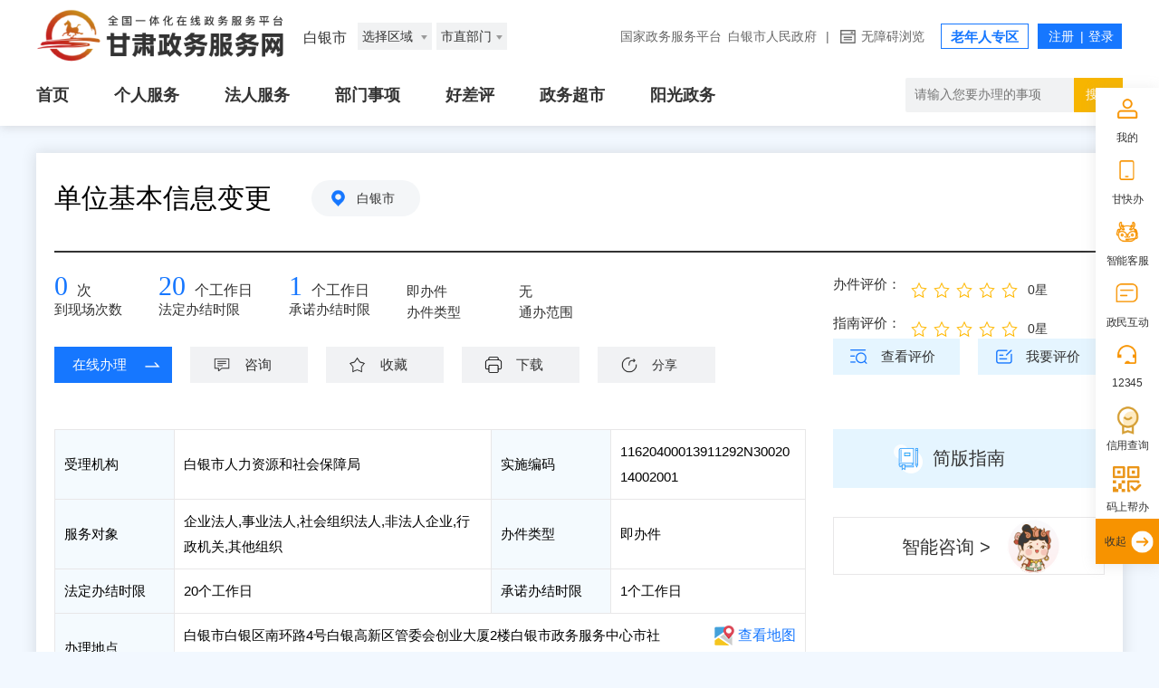

--- FILE ---
content_type: text/html;charset=UTF-8
request_url: https://zwfw.gansu.gov.cn/szgs/bszn/index.do?taskCode=11620400013911292N3002014002001&taskHandleItem=11620400013911292N300201400200111
body_size: 20330
content:




<!DOCTYPE html>
<html lang="en">
<head>
    <meta charset="UTF-8">
    <meta http-equiv="X-UA-Compatible" content="IE=edge">
    <meta name="viewport" content="width=device-width, initial-scale=1.0">
    <meta name="viewport" content="width=device-width,initial-scale=1.0,minimum-scale=1.0,maximum-scale=1.0,user-scalable=no">
    <script type="text/javascript" src="/szgs/resources/szgs/bszn/new/images/jquery.js"></script>
    <title>单位基本信息变更</title>
    <!-- hanweb样式 -->
    <link rel="stylesheet" href="/szgs/resources/szgs/bszn/new/images/hanweb.css">
    <!-- 公共样式 -->
    <link rel="stylesheet" href="/szgs/resources/szgs/bszn/new/images/common.css">
    <!-- 页面样式 -->
    <link rel="stylesheet" href="/szgs/resources/szgs/bszn/new/images/Index.css">
    <link rel="stylesheet" href="/szgs/resources/szgs/bszn/new/images/shenBao.css">
    <link rel="stylesheet" href="/szgs/resources/szgs/bszn/new/images/tablemove.css">
    <link rel="stylesheet" href="/szgs/resources/layui/css/layui.css" >
    <!--<link rel="stylesheet" href="/szgs/resources/szgs/bszn/new/images/qr.css">-->
    <link rel="stylesheet" href="/szgs/resources/szgs/bszn/new/images/bsznapp.css">
    <script src="/szgs/resources/szgs/bszn/new/images/common.js" charset="utf-8"></script>
    <script type="text/javascript" src="/szgs/resources/szgs/bszn/new/images/tablemove.js"></script>
    <script type="text/javascript" src="/szgs/resources/szgs/bszn/new/images/qrcode.js"></script>
    <script src="/szgs/resources/layui/layui.js" charset="utf-8"></script>
    <script>

        $(function(){
            $("body").css("min-width","1200px");
        });

        function setTab(name, cursel, n) {
            for(i = 1; i <= n; i++) {
                var menu = document.getElementById(name + i);
                var con = document.getElementById("con-" + name + "-" + i);
                menu.className = i == cursel ? "hover" : "";
                con.style.display = i == cursel ? "block" : "none";
            }
        }

    </script>
    <script type="text/javascript">
        $(document).ready(function() {

            //  展示常见问题
            showQuestion('ca06e7b6-8836-48c3-ad45-6a31da0abecc','20');
            //  展示办理流程
            showActivity('ca06e7b6-8836-48c3-ad45-6a31da0abecc','20');
            // 情形问题和材料列表
            

            $('.jjb').click(function() {
                $('#tab_1').css("display", "none");
                $('#tab_2').css("display", "block");
                $('.jjb').css("display", "none");
                $('.xqb').css("display", "block");
            });
            $('.xqb').click(function() {
                $('#tab_2').css("display", "none");
                $('#tab_1').css("display", "block");
                $('.xqb').css("display", "none");
                $('.jjb').css("display", "block");
            });
        });
    </script>
</head>
<script>
    var direcotryBylaws;
    var materialidValue = "";
    // (function() {var a = new Date(); debugger; return new Date() - a > 100;}())
    var localObj = window.location;
    var protocol = location.protocol;
    var host = this.localObj.host;
    var contextPath = this.localObj.pathname.split("/")[1];
    var dataObj = {
        basePath: protocol + "//" + host
    };
    //单选选上后展示级联选项
    function show_selected($item) {

        if ($item.value === "华侨子女") {
            $(".list1").find("div").show();
            $(".list1").find("ul").show();
            $(".list2").find("div").hide();
            $(".list3").find("div").hide();
            $(".list2").find("ul").hide();
            $(".list3").find("ul").hide();
        } else if ($item.value === "归侨") {
            $(".list2").find("div").show();
            $(".list2").find("ul").show();
            $(".list3").find("div").hide();
            $(".list1").find("div").hide();
            $(".list3").find("ul").hide();
            $(".list1").find("ul").hide();

        } else if ($item.value === "归侨子女") {
            $(".list3").find("div").show();
            $(".list3").find("ul").show();
            $(".list2").find("div").hide();
            $(".list1").find("div").hide();
            $(".list2").find("ul").hide();
            $(".list1").find("ul").hide();
        }

    }



    //点击确认提交
    // function submitForm() {
    //     //获取form表单对象,提交选择项目
    //     var form = $("#myForm");
    //     form.submit(); //form表单提交
    // }

    //重置表单
    function formReset() {
        // $("#myForm")[0].reset(); //form表单重置
        //  $(".list").find("div").hide();
        //  $(".list").find("ul").hide();
        window.location.reload()
    }

    //查看更多

    //点击查看更多展示
    $(document).ready(function () {
        $(".xiangqing").click(function () {
            var index = $(".xiangqing").index(this);
            $(".bszn_mc").show();
            $(".bszn_clxq").eq(index).show();
        });

        $(".panel-tool").click(function () {
            $(".bszn_clxq").eq($(".panel-tool").index(this)).hide();
            $(".bszn_mc").hide();
            $("body").removeClass("body");
            $(".xiangqing").css('cursor', 'pointer');
            event.stopPropagation(); //防止冒泡
        })


        var zz = $("#blclml_con .xiangqing td").eq(16);
        if (zz.text() == "0") {
            zz.html("否");
        } else {
            zz.html("是");
        }
    })

    //  常见问题
    function showQuestion(rowGuid, taskType) {
        var url = "/szgs/bszn/showQuestion.do";
        var param = {"rowGuid" : rowGuid,
            "taskType" : taskType};
        $.get(url,param,function (data) {
            if (data.code == '200'){
                //  有常见问题
                var questions = JSON.parse(data.params.questions);
                joinQuestionHtml(questions);
            }else{
                var html = "<p style=\"line-height: 35px;\">该事项无常见问题</p>";
                $("#question").html(html);
            }
        });
    }

    // 办理流程
    function showActivity(rowGuid,taskType){
        var url = "/szgs/bszn/showActivity.do";
        var param = {"rowGuid" : rowGuid,
            "taskType" : taskType};
        $.get(url,param,function(data){
            if (data.code == '200'){
                //  有办理流程
                var activities = JSON.parse(data.params.activities);
                joinActivityHtml(activities);
            }
            else{
                // var html = "<p style=\"line-height: 35px;\">该事项无办理流程</p>";
                // $(".bllc").html(html);
                $(".bllc").css("display","none");
            }
        });
    }

    // 情形问题和材料列表
    
    
    
    
    
    
    
    
    
    
    
    
    
    
    
    
    
    
    
    
    
    
    

    //单选选上后展示级联选项
    
    
    
    
    
    
    
    
    
    
    

    //点击确认提交
    
    
    
    
    
    
    
    
    
    
    
    
    
    
    
    
    
    
    
    
    
    
    
    
    
    
    
    // 获取单选值
    // function getRadioValue(radioNotes) {
    //     var value;
    //     for(var i=0;i<radioNotes.length;i++){
    //         if(radioNotes[i].checked){
    //             value = radioNotes[i].value;
    //         }
    //     }
    //     return value;
    // }

    //获取空白表格和示例表格的中文名称
    function downloadguid(guidUrl, rowGuid,type) {
        var taskType = '20';
        var url = '';
        if (type == 'FORM'){
            url = "/szgs/bszn/searchFormName.do";
        }else{
            url = "/szgs/bszn/searchExampleName.do";
        }
        var param = {"rowGuid" : rowGuid,
            "taskType" : taskType};
        $.get(url,param,function (data) {
            if (data.message == '表格有名称'){
                var formName = data.params.formName;
                download(dataObj.basePath+'/attachfile/files/form/'+guidUrl,formName,guidUrl);
            }else{
                layui.use('layer', function(){
                    var layer = layui.layer;
                    layer.msg('该表格有问题,暂不支持下载!');
                });
            }
        });
    }

    //  下载空白表格和示例表格并重命名
    function download(url, filename, guidUrl) {
        var x = new XMLHttpRequest();
        x.open("GET", url, true);
        x.responseType = "blob";
        x.onload = function (e) {
            if (window.navigator && window.navigator.msSaveOrOpenBlob) {
                var hz = guidUrl.substring(guidUrl.lastIndexOf(".") + 1);
                window.navigator.msSaveOrOpenBlob(x.response, filename + "." + hz);
            } else {
                var url = window.URL.createObjectURL(x.response);
                var a = document.createElement("a");
                a.style = "display:none;"
                document.body.appendChild(a)
                a.href = url;
                if (navigator.userAgent.includes('UOS') || navigator.userAgent.includes('aarch64')) {
                    filename = filename + '.' + guidUrl.split('.')[guidUrl.split('.').length-1]
                }
                a.download = filename; //文件下载名称，重命名使用，不填默认为原文件名称
                a.click();
                a.remove()
                window.URL.revokeObjectURL(url)
            }
        };
        x.send();
    }






    //  查看流程图
    function seeHandleflow() {
        var url = dataObj.basePath+"/attachfile/files/handleflow/";
        var param = "4d1a80c6-abc0-4500-b085-c8186ecdd7c1.jpg";
        if (param != null && param != ""){
            window.open(url+param);
        }else{
            layui.use('layer', function(){
                var layer = layui.layer;
                layer.msg('该事项暂无流程图');
            });
        }
    }

    // 审批结果样本展示
    $(document).ready(function(){
        var urls = '无';
        var html = "";
        var arrs = new Array();
        if (urls.indexOf(';') != -1){
            arrs = urls.split(";");
            for (var i = 0; i < arrs.length; i++) {
                if (arrs[i] != ""){
                    html += "<a target=\"_blank\" onclick=\"openResultGuid('"+arrs[i]+"')\">样本"+(i+1)+"</a>";
                }
            }
            $('#resultguid').html(html);
        }else if(urls.indexOf('无') != -1){
            $('#resultguid').html('无');
        }else{
            html += "<a target=\"_blank\" onclick=\"openResultGuid('"+urls+"')\">样本</a>";
            $('#resultguid').html(html);
        }
    });
    //审批结果样本下载
    function openResultGuid(url) {
        var urlPrefix = "https://zwfw.gansu.gov.cn/attachfile/files/spjgyb/";
        window.open(urlPrefix+url);
    }

    function windowShow (info) {
        var winEle = document.querySelector(".window-box")
        winEle.classList.remove('default-hide')
        $("#p_islogin").html(info);
    }
    function windowHide() {
        var winEle = document.querySelector(".window-box")
        winEle.classList.add('default-hide')
    }
    var closeEle1 = document.querySelectorAll(".close,.ok,.bye")
    for(var i=0;i<closeEle1.length;i++ ) {
        closeEle1[i].onclick=function () {
            windowHide()
        }
    }
    function sure() {
        // var url = dataObj.basePath+"/gsjis/natural/login?appmark=zygszwfww&backUrl="+ dataObj.basePath +"/szgs/member/wwLogin/userInfo.do";
        var url = dataObj.basePath + "/szgs/member/wwLogin/againLgin.do?againUrl=" + dataObj.basePath + "/szgs/bszn/index.do?taskCode=11620400013911292N3002014002001&taskHandleItem=11620400013911292N300201400200111";
        
        windowlocationByself(url);
    }

    $(document).ready(function(){
        $(".con-Yewu li.sc").children('a').one('click', function(){
            //调用我的收藏
            mycollection();
        });
        var getuserinfourl = "/szgs/member/wwLogin/getCurrentUserInfoNew.do";
        var param = {};
        $.get(getuserinfourl, param, function(data) {
            if (data.code == '200') {
                //  当前用户已登录，调是否收藏的接口
                var checkCollectStateUrl = dataObj.basePath+"/space/api/v1/collection/queryByUrlName";
                var collectionTitle = encodeURIComponent(encodeURIComponent('单位基本信息变更'))
                var collectionTitle = "单位基本信息变更";
                var userid = data.params.userId;
                var collectionAddr = dataObj.basePath+"/szgs/bszn/index.do?taskCode=11620400013911292N3002014002001&taskHandleItem=11620400013911292N300201400200111";
                var urll = "https://zwfw.gansu.gov.cn/space/api/v1/collection/queryByUrlName";
                var param = {
                    "url":collectionAddr,
                    "descriptions":collectionTitle,
                    "userId":userid
                };
                $.post(urll,param,function (result) {
                    var success = result.status;
                    if (success) {
                        if(result.data == '1') {
                            $(".con-Yewu li.sc").addClass("ysc");
                            $(".con-Yewu li.sc").children('a').text("已收藏");
                            $(".con-Yewu li.sc").children('a').one('click', function(){
                                //调用取消我的收藏
                                delMycollection();
                            });
                        }
                    }
                });
            }
        });
    });
    //取消收藏
    function delMycollection(){
        var getuserinfourl = "/szgs/member/wwLogin/getCurrentUserInfoNew.do";
        var param = {};
        $.get(getuserinfourl, param, function(data) {
            if (data.code == '200') {
                //  当前用户已登录，可进行取消收藏
                var collectionTitle = "单位基本信息变更";
                var collectionAddr = dataObj.basePath+"/szgs/bszn/index.do?taskCode=11620400013911292N3002014002001&taskHandleItem=11620400013911292N300201400200111";
                var bodys = "{\"userId\":\""+data.params.userId+"\",\"descriptions\":\""+collectionTitle+"\",\"url\":\""+collectionAddr+"\"}";
                //取消收藏地址
                var url = dataObj.basePath+"/space/api/v1/collection/deleteCollection";
                $.ajax({
                    type: "post",
                    data: bodys,
                    dataType: "JSON",
                    url: url,
                    headers: {'Content-Type': 'application/json'},
                    success: function (result) {
                        var success = result.status;
                        if (success) {
                            //收藏成功
                            layui.use('layer', function(){
                                var layer = layui.layer;
                                layer.msg('取消收藏成功');
                            });
                            $(".con-Yewu li.sc").removeClass("ysc")
                            $(".con-Yewu li.sc").children('a').text("收藏")
                            $(".con-Yewu li.sc").children('a').one('click', function(){
                                //调用我的收藏
                                mycollection();
                            });
                        } else {
                            layui.use('layer', function(){
                                var layer = layui.layer;
                                layer.msg(result.message);
                            });
                        }
                    }
                });
            }else {
                // 当前用户未登录，弹出提醒框
                windowShow('用户未登录或登录失效，请先登录后再取消收藏！');
            }
        });

    }

    // 我要收藏
    function mycollection() {
        var getuserinfourl = "/szgs/member/wwLogin/getCurrentUserInfoNew.do";
        var param = {};
        $.get(getuserinfourl, param, function(data) {
            if (data.code == '200') {
                //  当前用户已登录，可进行收藏
                startCollection(data.params.userId);
            }else {
                // 当前用户未登录，弹出提醒框
                windowShow('用户未登录或登录失效，请先登录后再收藏！');
                //绑定我要收藏
                $(".con-Yewu li.sc").children('a').one('click', function(){
                    //调用我的收藏
                    mycollection();
                });
            }
        });


    }
    function judgeIsLogin(url){
        var getuserinfourl = "/szgs/member/wwLogin/getCurrentUserInfoNew.do";
        var param = {};
        $.get(getuserinfourl, param, function(data) {
            if (data.code == '200') {
                //  当前用户已登录
                window.open(url);
            }else {
                // 当前用户未登录,跳转登录页面
                var loginUrl = "https://zwfw.gansu.gov.cn/szgs/member/wwLogin/againLgin.do?againUrl="+encodeURIComponent(url);
                window.open(loginUrl);
            }
        });
    }
    //我要收藏
    function startCollection(userId) {
        var url = dataObj.basePath+"/space/api/v1/collection/addCollection";
        var collectionTitle = "单位基本信息变更";
        var rowGuid = "ca06e7b6-8836-48c3-ad45-6a31da0abecc";
        var collectionAddr = dataObj.basePath+"/szgs/bszn/index.do?taskCode=11620400013911292N3002014002001&taskHandleItem=11620400013911292N300201400200111";
        var collectionSource = "办事指南";
        /* var param = {"collectionTitle":encodeURIComponent(encodeURIComponent(collectionTitle)),
            "collectionAddr":encodeURIComponent(encodeURIComponent(collectionAddr)),
            "collectionSource":encodeURIComponent(encodeURIComponent(collectionSource))}; */
        var bodys = "{\"id\":\""+rowGuid+"\",\"userId\":\""+userId+"\",\"descriptions\":\""+collectionTitle+"\",\"type\":1,\"url\":\""+collectionAddr+"\"}";
        $.ajax({
            type: "post",
            data: bodys,
            dataType: "JSON",
            url: url,
            headers: {'Content-Type': 'application/json'},
            success: function (result) {
                var success = result.status;
                if (success) {
                    //收藏成功
                    layui.use('layer', function(){
                        var layer = layui.layer;
                        layer.msg('收藏成功');
                    });
                    $(".con-Yewu li.sc").addClass("ysc")
                    $(".con-Yewu li.sc").children('a').text("已收藏")
                    $(".con-Yewu li.sc").children('a').one("click",function(){
                        //调用取消我的收藏
                        delMycollection();
                    });
                } else {
                    layui.use('layer', function(){
                        var layer = layui.layer;
                        layer.msg(result.message);
                    });
                }


            }
        });
        /* $.get(url, param, function(data) {
            if (data.code == '200') {
                //收藏成功
                layui.use('layer', function(){
                    var layer = layui.layer;
                    layer.msg('收藏成功');
                });
                $(".con-Yewu li.sc").addClass("ysc")
                $(".con-Yewu li.sc").children('a').text("已收藏")
                $(".con-Yewu li.sc").children('a').unbind("click");
            }else if(data.code == '201'){
                layui.use('layer', function(){
                    var layer = layui.layer;
                    layer.msg('已收藏');
                });
                $(".con-Yewu li.sc").addClass("ysc")
                $(".con-Yewu li.sc").children('a').text("已收藏")
                $(".con-Yewu li.sc").children('a').unbind("click");
            }else {
                layui.use('layer', function(){
                    var layer = layui.layer;
                    layer.msg('收藏失败');
                });
            }
        }); */
    }

    //跳转在线办理
    function panduanshifoudengluAndTiaozhuan(onlineHandleUrl,serverType){
        var getuserinfourl = "/szgs/member/wwLogin/getCurrentUserInfoNew.do";
        getuserinfourl.replace(/\r|\n/,'')
        var param = {};
        $.get(getuserinfourl, param, function(data) {
            if (data.code == '200') {
                //  当前用户已登录,获取用户类型,如果是法人用户,提醒该事项法人不能办理
                var userType =  data.params.userType;
                if(userType == '2'){
                    if(serverType == '自然人'){
                        layui.use('layer', function(){
                            var layer = layui.layer;
                            layer.msg('该事项法人不能办理');
                        });
                    }else{
                        windowlocationopenexceptothers(onlineHandleUrl);
                    }

                }else{
                    if(serverType.indexOf("自然人") == -1){
                        layui.use('layer', function(){
                            var layer = layui.layer;
                            layer.msg('该事项个人不能办理');
                        });
                    }else{
                        windowlocationopenexceptothers(onlineHandleUrl);
                    }
                }
            }else{
                windowlocationopenexceptothers(onlineHandleUrl);
            }
        });
    }
    //按照浏览器支持和不支持window.open()来执行跳转
    function windowlocationopenexceptothers(url){
        // var ua = navigator.userAgent.toLocaleLowerCase();
        // if(ua.match(/qqbrowse/) != null){
        //     location.href = url;
        // }else{
        //     window.open(url);
        // }
        location.href = url
    }
    //(当前页面操作)按照浏览器支持和不支持window.open()来执行跳转
    function windowlocationByself(url,){
        var ua = navigator.userAgent.toLocaleLowerCase();
        if(ua.match(/qqbrowse/) != null){
            location.href = url;
        }else{
            window.open(url,"_self");
        }
    }

    // 查看评价
    function seeEvaluate(taskCode, taskHandleItem) {
        var url = "/szgs/evaluation/item-pj-list-show.do";
        windowlocationopenexceptothers(url+"?taskCode="+taskCode+"&taskHandleItem="+taskHandleItem);
    }

    //  我要评价
    function myevaluate(taskCode, taskHandleItem) {
        var getuserinfourl = "/szgs/member/wwLogin/getCurrentUserInfoNew.do";
        var url = "/szgs/bsznplus/itemEvaluate.do";
        var param = {};
        $.get(getuserinfourl, param, function(data) {
            if (data.code == '200') {
                // 当前用户已登录，可进行评价
                windowlocationopenexceptothers(url+"?taskCode="+taskCode+"&taskHandleItem="+taskHandleItem);
            }else {
                // 当前用户未登录，弹出提醒框
                windowShow('用户未登录或登录失效，请先登录后再评价！');
            }
        });
    }

    //我要咨询
    function myconsult() {
        var taskCode = '11620400013911292N3002014002001';
        var taskName = '单位基本信息变更';
        var areaCode = '620400000000';
        var deptCode = '11620400013911292N';
        var deptName = '白银市人力资源和社会保障局';
        var getuserinfourl = "/szgs/member/wwLogin/getCurrentUserInfoNew.do";
        var url = "/szgs/hdjl/showIndex.do?areaCode="+areaCode+"&taskName="+
            encodeURIComponent(encodeURIComponent(taskName))+"&taskCode="+taskCode+"&deptCode="+deptCode+"&deptName="+encodeURIComponent(encodeURIComponent(deptName));
        var param = {};
        $.get(getuserinfourl, param, function(data) {
            if (data.code == '200') {
                // 当前用户已登录，可进行咨询操作
                windowlocationopenexceptothers(url);
            }else {
                // 当前用户未登录，弹出提醒框
                windowShow('用户未登录或登录失效，请先登录！');
            }
        });
    }

    // pdf下载
    function downloadPDF1() {
        var url = "/szgs/download/pdf/type1.do";

        var param = {
            taskCode:'11620400013911292N3002014002001',
            taskHandleItem:'11620400013911292N300201400200111',
            materialids:'',
            direcotryBylaws:direcotryBylaws,
        };

        $.post(url, param, function (data) {
            if (data.code === "200") {
                var link=document.createElement('a');
                link.href='data:application/pdf;base64,' + data.params.data;
                link.download= data.params.pdfName;
                link.click();
            }
        }, 'json');
    }

    function joinNextHtml(question,options,id){
        var html = "<div class=\"pdl_25\" style=\"  margin-top: 10px; \"> 1.1 "+question+"</div>"
            + "<ul class=\"pdl_50\"  style=\"list-style-type: none;  \">"
        for(var i=0;i<options.length;i++){
            html = html
                + "<li>"
                + "<input type=\"radio\" name=\"single\" value=\""+options[i].materialids+"\" />"+options[i].optionName+""
                + "</li>"
                + "<dl style=\"margin: 0;\" id=\"first"+options[i].id+"\"></dl>"
        }
        html = html + "</ul>";
        $("#first"+id+"").html(html);
    }

    function joinFirstHtml(elementName, options) {
        var html = "<p>提示：请先选择您的办事情形，我们将为您精确展示您所需提供的申报材料</p>" +
            "<div class=\"titlt_from\" style=\"position: relative;\">" +
            "<form action=\"\" method=\"post\" name=\"formName\" id=\"myForm\">" +
            "<div>1、"+elementName+"</div>"
        for(var i=0;i<options.length;i++){
            html += "<ul class=\"pdl_25\" style=\"list-style-type: none; margin-top: 10px; \">" +
                "<li class=\"list1 list\">" +
                "<input type=\"radio\" name=\"pro\" value=\""+options[i].materialids+"\" " +
                "onclick=\"show_selected('"+options[i].rowGuid+"','"+options[i].id+"')\" />"+options[i].optionName+"" +
                "<dl style=\"margin: 0;\" id=\"first"+options[i].id+"\"></dl>" +
                "</li>" +
                "</ul>"
        }
        html += "</form>" +
            "</div>" +
            "<div>" +
            "<input class=\"button button1\" type=\"button\" onclick=\"submitForm()\" value=\"确认\">" +
            "<input class=\"button button2\" type=\"button\" onclick=\"formReset()\" value=\"重置条件\">" +
            "</div>";
        $(".questionlist").html(html);
    }

    function joinActivityHtml(activities){
        var html ="";
        for (var i = 0; i < activities.length; i++) {
            html += "<div class=\"matters-process-item\">" +
                " <div class=\"matters-process-item-order\">"+(i+1)+"</div>" +
                " <div class=\"matters-process-item-content\">" +
                " <div class=\"matters-process-item-header\">" +
                " <p>"+activities[i].activityName+"</p>" +
                " </div>" +
                " <p class=\"matters-process-item-text\">" +
                " <strong>办理结果</strong><br>"+
                "办结时限："
            if (activities[i].handleTimeLimit) {
                html += activities[i].handleTimeLimit+ '工作日'
            } else {
                html += "无"
            }
            html +=
                "<br>" +
                activities[i].handleResult+"" +
                " </p>" +
                " <div class=\"matters-process-item-tips\">审查标准<br>"+activities[i].handleLinkExamine+"" +
                " </div>" +
                " </div>" +
                " </div>";
        }
        $("#activity").html(html);
    }

    function joinQuestionHtml(questions) {
        var html = "<table><tbody>";
        for (var i = 0; i < questions.length; i++) {
            html += "<tr>" +
                " <td class=\"common-problem-table-num\">"+(i+1)+"</td>" +
                " <td class=\"common-problem-table-content\">" +
                " <p class=\"question clearfix\"><strong class=\"lf\">问：</strong><span style=\"width:95%;\" class=\"lf\">"+questions[i].question+"</span></p>" +
                " <p class=\"key clearfix\"><strong class=\"lf\">答：</strong><span style=\"width:95%;\" class=\"lf\">"+questions[i].answer+"</span></p>" +
                " </td>" +
                " </tr>";
        }
        html += "</tbody></table>";
        $("#question").html(html);
    }

    //  跳转智能咨询
    function znkf() {
        var url = dataObj.basePath+"/szgs/znkf/gotoznkf.do?itemid=4d1a80c6-abc0-4500-b085-c8186ecdd7c1&areacode=620400000000";
        window.open(url);
    }

    // 常见问题描点
    $(function () {
        var a = document.location.href;
        if (a.indexOf('#one7') != -1) {
            var tit=$('#one7');
            tit.prevAll('span').removeClass('hover');
            tit.addClass('hover')
            var nr = $('#con-one-7');
            nr.prevAll('.bszn_list').hide();
            nr.show();
        }
    });

    $(document).ready(function(){
        // 指南星标评价分
        layui.use(['rate'], function(){
            var rate = layui.rate;
            var urlItem = "/szgs/bsznplus/getHcpItemAverageNew.do";
            var urlCase = "/szgs/bsznplus/getHcpCaseAverageNew.do";
            var params = {"taskCode" : '11620400013911292N3002014002001'};
            $.get(urlItem,params,function (data) {
                var value;
                if ("接口返回成功" == data.message){
                    value = data.params.average;
                }
                rate.render({
                    elem: '#itemAverageItem'
                    ,text: true
                    ,value: value
                    ,readonly: true
                })
            });
            $.get(urlCase,params,function (data) {
                var value;
                if ("接口返回成功" == data.message){
                    value = data.params.average;
                }
                rate.render({
                    elem: '#itemAverageCase'
                    ,text: true
                    ,value: value
                    ,readonly: true
                })
            });
        });
    });

    //地图服务
    $(function(){
        $(".top_ckdt").click(function(e){
            e.preventDefault()
            var address = $(".top_bldd").eq(0).text()
            var link = encodeURI("/jmopen_files/webapp/html5/zwdtmhwzrcufp/index.html#/search?location="+address)
            window.open(link)
        })
    })
    function footPrint(res){
        var obj = {
            userId: res.params.userId,
            username: res.params.userName,
            userType: res.params.userType === "1"?"0":"1",
            serviceUrl: location.href,
            descrip: jQuery("title").text(),
            type: 5,
            mattercode: '4d1a80c6-abc0-4500-b085-c8186ecdd7c1'
        }
        jQuery.ajax({
            url:"https://zwfw.gansu.gov.cn/space/api/v1/footprint/externalRecordFootprint",
            type:"post",
            contentType: 'application/json',
            data: JSON.stringify(obj),
            success:function (data){
                var responseFootprint = typeof data === "string" ? JSON.parse(data) : data;
                if (responseFootprint.status) {
                    console.log("足迹添加成功");
                }
            },
            error:function (err){
                console.log(err)
            }
        })
    }

    setTimeout(function() {
        if (location.hostname === "zwfw.gansu.gov.cn") {
            jQuery.ajax({
                url: "https://zwfw.gansu.gov.cn/szgs/member/wwLogin/getCurrentUserInfoNew.do",
                type: "get",
                data: {
                    num: Math.floor(Math.random() * 10000)
                },
                success: function(data) {
                    var res1 = typeof data === "string" ? JSON.parse(data) : data
                    if (res1.code == 200 && res1.success == true) {
                        footPrint(res1)
                    }
                }
            })
        }

    }, 500)

</script>

<body style="background: #f2f8ff;">
<div id="barrierfree_container">
    <!-- 通用头部 -->

    <script src="/cms_files/filemanager/2002073970/script/202112/01889190bb804efca3c814fc22a3501d.js"></script>

    <!-- 通用头部结束 -->
    <!-- 主体内容 -->
    <div class="main">
        <!-- 中间主体内容 -->

        <div class="container">

            <div class="floor1">
                <div class="floor1_zt">
                    <div class="floor1_ztl clearfix">
                        <div class="con-Title">
                            <span>单位基本信息变更</span>
                            <a class="bs-site_local">白银市</a>
                        </div>

                        <!-- 事项编码 -->
                        <div class="con-Cont">
                            
                            
                        </div>

                        <div style="width: 830px;float: left;" class="xccs-box">
                            <!-- 现场次数 -->
                            <ul class="con-Ticks">
                                <li>
                                    <a>0</a>次
                                    <span>到现场次数</span>
                                </li>
                                <li>
                                    <a>20</a>个工作日
                                    <span>法定办结时限</span>
                                </li>
                                <li>
                                    <a>1</a>个工作日
                                    <span>承诺办结时限</span>
                                </li>
                                <li>
                                    <a>即办件</a>
                                    <span>办件类型</span>
                                </li>
                                <li>
                                    <a>无</a>
                                    <span>通办范围</span>
                                </li>
                            </ul>

                            <!-- 办理业务 -->
                            <ul class="con-Yewu">
                                
                                    <li>
                                        <a onclick="panduanshifoudengluAndTiaozhuan('https://wsbs.rst.gansu.gov.cn/ggfw/matters?clientId=3&loginType=1&modelId=db30a5675c794cf88e518cea92e565ed&areaCode=620400','企业法人,事业法人,社会组织法人,非法人企业,行政机关,其他组织')" target="_blank">在线办理</a>
                                    </li>
                                
                                
                                
                                
                                
                                    <li>
                                        <a onclick="myconsult()" target="_blank">咨询</a>
                                    </li>
                                
                                <li class="sc">
                                    <a  target="_blank">收藏</a>
                                </li>
                                <li>
                                    <a onclick="downloadPDF1()" target="_blank">下载</a>
                                </li>
                                <li>
                                    <button id="myBtn">分享</button>
                                </li>
                            </ul>
                            <!-- 分享弹窗 -->
                            <div id="myModal" class="modal" style="display: none;">

                                <!-- 弹窗内容 -->
                                <div class="modal-content">
                                    <span class="close">&times;</span>
                                    <div class="social-share-cs share-component social-share" data-initialized="true">
                                        <span class="">分享到：</span>
                                        <a href="#" class="icon-qzone"><img alt="" style="width: 30px;height: 30px;" src="/szgs/resources/szgs/bszn/new/images/qzone1.png"></a>
                                        <a href="#" class="icon-wechat"><img alt="" style="width: 30px;height: 30px;" src="/szgs/resources/szgs/bszn/new/images/weixin1.png"></a>
                                        <a href="#" class="icon-weibo"><img alt="" style="width: 30px;height: 30px;" src="/szgs/resources/szgs/bszn/new/images/weibo1.png"></a>
                                    </div>
                                </div>

                            </div>
                        </div>
                        <div  class="floor1_ztr">

                            <div id="assess" >
                                <div>
                                    <div class="pf" style="margin-top: 6px;float: left;">
                                        <span class="pfName" tabindex="0">办件评价：</span>
                                    </div>
                                    <div id="itemAverageCase"></div>
                                </div>

                                <div>
                                    <div class="pf" style="margin-top: 6px;float: left;">
                                        <span class="pfName" tabindex="0" >指南评价：</span>
                                    </div>
                                    <div id="itemAverageItem"></div>
                                </div>

                            </div>
                            <span class="word32">
                                <a onclick="seeEvaluate('11620400013911292N3002014002001','11620400013911292N300201400200111')"
                                   style="display: inline-block;width: 140px;height: 40px;text-align: center;line-height: 40px;font-size: 15px;padding-left: 25px;background: url(/szgs/resources/szgs/bszn/new/images/ckpj.png) no-repeat 15% 50%;">查看评价</a>
                            </span>
                            <span class="word32" style="float: right;">
                                <a onclick="myevaluate('11620400013911292N3002014002001','11620400013911292N300201400200111')" style="display: inline-block;width: 140px;height: 40px;text-align: center;line-height: 40px;font-size: 15px;padding-left: 25px;background: url(/szgs/resources/szgs/bszn/new/images/pj.png) no-repeat 15% 50%;">我要评价</a>
                            </span>
                        </div>

                    </div>

                </div>

                <div class="bszn_detail cf">
                    <div class="detail_table fl">
                        <table>
                            <tbody>
                            <tr>
                                <td class="tab_name">受理机构</td>
                                <td class="tab_content">白银市人力资源和社会保障局</td>
                                <td class="tab_name">实施编码</td>
                                <td class="tab_content">11620400013911292N3002014002001</td>
                            </tr>
                            <tr>
                                <td class="tab_name">服务对象</td>
                                <td class="tab_content">企业法人,事业法人,社会组织法人,非法人企业,行政机关,其他组织</td>
                                <td class="tab_name">办件类型</td>
                                <td class="tab_content">即办件</td>

                            </tr>
                            <tr>
                                <td class="tab_name">法定办结时限</td>
                                <td class="tab_content">20个工作日</td>
                                <td class="tab_name">承诺办结时限</td>
                                <td class="tab_content">1个工作日</td>
                            </tr>
                            <tr>
                                <td class="tab_name">办理地点</td>
                                <td class="" colspan="5" style="width: 84%;">
                                    <span class="top_bldd">白银市白银区南环路4号白银高新区管委会创业大厦2楼白银市政务服务中心市社保综合窗口</span>
                                    

                                    <div id="map" class="top_ckdt"><a target="_blank" href="/szgs/resources/map.html">查看地图</a></div>
                                </td>
                            </tr>
                            <tr>
                                <td class="tab_name">办理时间</td>
                                <td class="" colspan="5" style="width: 84%;">
                                    工作日上午：8:30-12:00 ，下午：14:30-18:00；法定节假日期间甘肃政务服务网可正常访问、注册和申报业务，网上受理审批工作将在节后正常进行。
                                </td>
                            </tr>
                            <tr>
                                <td class="tab_name">咨询方式</td>
                                <td class="tab_content" colspan="3">
                                    <div class="zxfs">
                                        <p>
                                            
                                                <span style="font-weight: bold;">电话：</span>
                                                

                                                0943-5931180<br/>
                                            
                                            
                                            
                                                <span style="font-weight: bold;">地址：</span> 白银市白银区南环路4号白银高新区管委会创业大厦2楼白银市政务服务中心市社保综合窗口<br/>
                                            
                                            
                                            
                                            
                                                <span style="font-weight: bold;">网址：</span> 无
                                            
                                        </p>
                                    </div>
                                </td>
                            </tr>
                            <tr>
                                <td class="tab_name">监督投诉方式</td>
                                <td class="tab_content" colspan="3">
                                    <div class="zxfs">
                                        <p>
                                            
                                                <span style="font-weight: bold;">电话：</span>
                                                0943-12345<br/>
                                                

                                            
                                            
                                            
                                                <span style="font-weight: bold;">地址：</span> 白银市白银区南环路4号白银高新区管委会创业大厦2楼白银市政务服务中心市社保综合窗口<br/>
                                            
                                            
                                            
                                            
                                                <span style="font-weight: bold;">网址：</span> 无
                                            
                                        </p>
                                    </div>
                                </td>
                            </tr>
                            </tbody>
                        </table>
                    </div>
                    <div class="baszn-right fr">
                        <div class="jbzn">
                            <div class="bd1">
                                <a class="jjb">简版指南</a>
                                <a class="xqb" style="display: none;">详细版指南</a>
                            </div>
                        </div>

                        
                        
                        
                        <div class="znzx">
                            <div class="bd2">
                                <a onclick="znkf()" target="_blank">智能咨询 ></a>
                            </div>
                        </div>
                        <div class="bs-qzqd">
                            <div class="qzqd-bg">
                                <a href="/szgs/powerItem/showPowerIndex.do?areaCode=620400000000&taskName=单位基本信息变更" target="_blank">权责清单 ></a>
                            </div>
                        </div>
                        
                    </div>
                </div>
            </div>
            <div class="floor2">
                <div class="bszn_nav">
                    <div class="inner-container">
                        <div class='hengx3'>
						<span id="one1" onclick="setTab('one',1,7)" class="hover">
						基本信息
					</span>
                            <span id="one2" onclick="setTab('one',2,7)">
						受理条件
					</span>
                            <span id="one3" onclick="setTab('one',3,7)">
						申报材料
					</span>
                            <span id="one4" onclick="setTab('one',4,7)">
						收费情况
					</span>
                            <span id="one5" onclick="setTab('one',5,7)">
						法定依据
					</span>
                            <span id="one6" onclick="setTab('one',6,7)">
						办理流程
					</span>
                            <span id="one7" onclick="setTab('one',7,7)">
						常见问题
					</span>
                        </div>
                    </div>

                </div>
                <div class="bszn_list" id="con-one-1">
                    <table width="100%" class="bszn_tab" id="tab_1" style="display: inline-table;">
                        <tbody>
                        <tr valign="middle">
                            <td width="130" class="mobel-title" style="background-color: #F5F6F8;">事项类型</td>
                            <td width="258" class="mobel-content">公共服务</td>
                            <td width="130" class="mobel-title" style="background-color: #F5F6F8;">服务对象</td>
                            <td width="258" class="mobel-content">企业法人,事业法人,社会组织法人,非法人企业,行政机关,其他组织</td>
                            <td width="130" class="mobel-title" style="background-color: #F5F6F8;">办件类型</td>
                            <td width="258" class="mobel-content">即办件</td>
                        </tr>
                        <tr valign="middle">
                            <td width="130" class="mobel-title" style="background-color: #F5F6F8;">到场次数</td>
                            <td width="258" class="mobel-content">0次</td>
                            <td width="130" class="mobel-title" style="background-color: #F5F6F8;">必须现场办理原因说明</td>
                            <td width="258" class="mobel-content">无</td>
                            <td width="130" class="mobel-title" style="background-color: #F5F6F8;">权力来源</td>
                            <td width="258" class="mobel-content">无</td>
                        </tr>
                        <tr valign="middle">
                            <td width="130" class="mobel-title" style="background-color: #F5F6F8;">承诺时限</td>
                            <td width="258" class="mobel-content">1个工作日</td>
                            <td width="130" class="mobel-title" style="background-color: #F5F6F8;">法定时限</td>
                            <td width="258" class="mobel-content">20个工作日</td>
                            <td width="130" class="mobel-title" style="background-color: #F5F6F8;">行使层级</td>
                            <td width="258" class="mobel-content">市级/隶属</td>
                        </tr>
                        <tr valign="middle">
                            <td width="130"  class="mobel-title" style="background-color: #F5F6F8;">承诺办结时限说明</td>
                            <td width="1020" class="mobel-content2" colspan="5" style="white-space: pre-line;">无</td>
                        </tr>
                        <tr valign="middle">
                            <td width="130"  class="mobel-title" style="background-color: #F5F6F8;">法定办结时限说明</td>
                            <td width="1020" class="mobel-content2" colspan="5" style="white-space: pre-line;">无</td>
                        </tr>
                        <tr valign="middle">
                            <td width="130"  class="mobel-title" style="background-color: #F5F6F8;">特别程序</td>
                            <td width="1020" class="mobel-content2" colspan="5">无</td>
                        </tr>
                        <tr valign="middle">
                            <td width="130" class="mobel-title" style="background-color: #F5F6F8;">实施主体</td>
                            <td width="258" class="mobel-content">白银市人力资源和社会保障局</td>
                            <td width="130" class="mobel-title" style="background-color: #F5F6F8;">实施主体性质</td>
                            <td width="258" class="mobel-content">法定机关</td>
                            <td width="130" class="mobel-title" style="background-color: #F5F6F8;">申办主体</td>
                            <td width="258" class="mobel-content">企业法人,事业法人,社会组织法人,非法人企业,行政机关,其他组织</td>
                        </tr>
                        <tr valign="middle">
                            <td width="130" class="mobel-title" style="background-color: #F5F6F8;">委托部门</td>
                            <td width="258" class="mobel-content">无</td>
                            <td width="130" class="mobel-title" style="background-color: #F5F6F8;">联办机构</td>
                            <td width="258" class="mobel-content">无</td>
                            <td width="130" class="mobel-title" style="background-color: #F5F6F8;">网办深度</td>
                            <td width="258" class="mobel-content">全程网办（Ⅳ级）</td>
                        </tr>
                        <tr valign="middle">
                            <td width="130" class="mobel-title" style="background-color: #F5F6F8;">事项状态</td>
                            <td width="258" class="mobel-content">在用</td>
                            <td width="130" class="mobel-title zxdh" style="background-color: #F5F6F8;">咨询电话</td>

                            <td width="258" class="mobel-content zxdh" nowrap="nowrap">
                                
                                    <span style="font-weight: bold;">电话：</span>
                                    

                                    0943-5931180<br/>
                                
                                
                                
                            </td>
                            <td width="130" class="mobel-title zxdh" style="background-color: #F5F6F8;">投诉电话</td>
                            <td width="258" class="mobel-content zxdh" nowrap="nowrap">
                                
                                
                                    <span style="font-weight: bold;">电话：</span>
                                    
                                    0943-12345<br/>

                                
                                
                            </td>
                        </tr>
                        <tr valign="middle" class="m-zxdh m-zxdhs">
                            <td width="130" class="mobel-title" style="background-color: #F5F6F8;">咨询电话</td>
                            <td colspan="5"  class="mobel-content" nowrap="nowrap">
                                
                                    <span style="font-weight: bold;">电话：</span>

                                    <br/>

                                    
                                
                                
                                
                            </td>
                        </tr>
                        <tr valign="middle" class="m-zxdh">
                            <td width="130" class="mobel-title" style="background-color: #F5F6F8;">投诉电话</td>
                            <td colspan="5"  class="mobel-content" nowrap="nowrap">
                                
                                
                                    <span style="font-weight: bold;">电话：</span>
                                    

                                    0943-12345<br/>
                                
                                
                            </td>
                        </tr>
                        <tr valign="middle">
                            <td width="130" class="mobel-title" style="background-color: #F5F6F8;">办理地点</td>
                            <td class="mobel-content2" colspan="5">
                                <span class="top_bldd">白银市白银区南环路4号白银高新区管委会创业大厦2楼白银市政务服务中心市社保综合窗口</span>
                                <div id="map" class="top_ckdt"><a target="_blank" href="/szgs/resources/map.html">查看地图</a></div>
                            </td>
                        </tr>
                        <tr valign="middle">
                            <td width="130"  class="mobel-title" style="background-color: #F5F6F8;">办理时间</td>
                            <td width="1020" class="mobel-content2" colspan="5">工作日上午：8:30-12:00 ，下午：14:30-18:00；法定节假日期间甘肃政务服务网可正常访问、注册和申报业务，网上受理审批工作将在节后正常进行。</td>
                        </tr>
                        <tr valign="middle">
                            <td width="130" class="mobel-title" style="background-color: #F5F6F8;">是否支持自助终端办理</td>
                            <td width="258" class="mobel-content">支持自助终端办理</td>
                            <td width="130" class="mobel-title" style="background-color: #F5F6F8;">是否进驻大厅</td>
                            <td width="258" class="mobel-content">是</td>
                            <td width="130" class="mobel-title" style="background-color: #F5F6F8;">是否支持网上支付</td>
                            <td width="258" class="mobel-content">不支持</td>
                        </tr>
                        <tr valign="middle">
                            <td width="130" class="mobel-title" style="background-color: #F5F6F8;">自然人主题分类</td>
                            <td width="258" class="mobel-content">无</td>
                            <td width="130" class="mobel-title" style="background-color: #F5F6F8;">法人主题分类</td>
                            <td width="640" class="mobel-content3" colspan="3">社会保障</td>
                        </tr>
                        <tr valign="middle">
                            <td width="130" class="mobel-title" style="background-color: #F5F6F8;">中介服务事项名称</td>
                            <td width="1020" class="mobel-content2" colspan="5">无</td>
                        </tr>
                        <tr>
                            <td colspan="6" valign="middle" style="font-weight: bold;text-align: center;font-size: 18px;">办事信息</td>
                        </tr>
                        <tr valign="middle">
                            <td width="130" class="mobel-title" style="background-color: #F5F6F8;">是否网办</td>
                            <td width="258" class="mobel-content">可网上办理</td>
                            <td width="130" class="mobel-title" style="background-color: #F5F6F8;">办理形式</td>
                            <td width="258" class="mobel-content">窗口办理,网上办理</td>
                            <td width="130" class="mobel-title" style="background-color: #F5F6F8;">通办范围</td>
                            <td width="258" class="mobel-content">无</td>
                        </tr>
                        <tr valign="middle">
                            <td width="130" class="mobel-title" style="background-color: #F5F6F8;">是否支持预约办理</td>
                            <td width="1020" class="mobel-content2" colspan="5">不支持预约办理</td>
                        </tr>


                        <tr>
                            <td colspan="6" valign="middle" style="font-weight: bold;text-align: center;font-size: 18px;">编码代码</td>
                        </tr>
                        <tr valign="middle">
                            <td width="130" class="mobel-title" style="background-color: #F5F6F8;">基本编码</td>
                            <td width="380" class="mobel-title2" colspan="2">002014002001</td>
                            <td width="130" class="mobel-title2"  style="background-color: #F5F6F8;">实施主体编码</td>
                            <td width="380" class="mobel-title2" colspan="2">11620400013911292N</td>
                        </tr>
                        <tr valign="middle">
                            <td width="130" class="mobel-title" style="background-color: #F5F6F8;">实施编码</td>
                            <td width="380" class="mobel-title2" colspan="2">11620400013911292N3002014002001</td>
                            <td width="130" class="mobel-title2" style="background-color: #F5F6F8;">业务办理编码</td>
                            <td width="380" class="mobel-title2" colspan="2">11620400013911292N300201400200111</td>
                        </tr>


                        <tr>
                            <td colspan="6" valign="middle" style="font-weight: bold;text-align: center;font-size: 18px;">结果信息</td>
                        </tr>
                        <tr valign="middle">
                            <td width="130" class="mobel-title" style="background-color: #F5F6F8;">审批结果类型</td>
                            <td width="258" class="mobel-content">无</td>
                            <td width="130" class="mobel-title" style="background-color: #F5F6F8;">审批结果名称</td>
                            <td width="258" class="mobel-content">无</td>
                            <td width="130" class="mobel-title" style="background-color: #F5F6F8;">是否支持物流快递</td>
                            <td width="258" class="mobel-content">支持物流快递</td>
                        </tr>
                        <tr valign="middle">
                            <td width="130"  class="mobel-title" style="background-color: #F5F6F8;">审批结果样本</td>
                            <td width="1020" class="mobel-content2" colspan="5" id="resultguid"></td>
                        </tr>
                        
                        </tbody>
                    </table>
                    <div id="tab_2" style="display: none;">
                        <span>办理地点和时间</span>
                        <table width="100%" class="bszn_tab" style="display: inline-table;">
                            <tbody>
                            <tr valign="middle">
                                <td width="130" style="background-color: #F5F6F8;">办理地点</td>
                                <td width="1020" colspan="5">白银市白银区南环路4号白银高新区管委会创业大厦2楼白银市政务服务中心市社保综合窗口</td>
                            </tr>
                            <tr valign="middle">
                                <td width="130" style="background-color: #F5F6F8;">办理时间</td>
                                <td colspan="5">工作日上午：8:30-12:00 ，下午：14:30-18:00；法定节假日期间甘肃政务服务网可正常访问、注册和申报业务，网上受理审批工作将在节后正常进行。</td>
                            </tr>
                            </tbody>
                        </table>
                        <span>申请条件</span>
                        <table width="100%" class="bszn_tab" style="display: inline-table;">
                            <tbody>
                            <tr valign="middle">
                                <td width="130" style="background-color: #F5F6F8;">数量限制</td>
                                <td colspan="5">无</td>
                            </tr>
                            </tbody>
                        </table>
                    </div>

                </div>
                <div class="bszn_list" id="con-one-2" style="display: none;">
                    <div class="" style="margin-top: 15px;">
                        <div class="matters-faq-answer" style="color: #333;font-size: 15px;line-height: 35px;white-space: pre-line;">参保单位信息发生变更之日起15日，内向社保经办机构申报变更。</div>
                    </div>
                </div>
                <div class="bszn_list" id="con-one-3" style="display: none;">
                    <div class="cont-ShenBao">

                        <div class="questionlist">
                            <p>提示：请先选择您的办事情形，我们将为您精确展示您所需提供的申报材料</p>
                            <div class="titlt_from" style="position: relative;">
                                <form class="layui-form elementForm" action="" lay-filter="elementForm">
                                    <div class="submit">
                                        <button
                                                style="display: none"
                                                type="submit"
                                                class="layui-btn"
                                                lay-submit=""
                                                lay-filter="elementFormButton"
                                        >
                                            立即提交
                                        </button>
                                    </div>
                                </form>
                                
                                
                                
                                
                                
                                
                                
                                
                                
                                
                                
                                
                                
                                
                            </div>
                        </div>

                        <div class="zjzw-procedure-tabItem" id="materials">
                            <!--材料列表-->
                        </div>

                        
                        
                        

                    </div>

                </div>
                <div class="bszn_list" id="con-one-4" style="display: none;">
                    <div class="sub2">
                        <span>是否收费</span>
                        <div style="display: inline;font-size: 15px;">不收费</div>
                    </div>
                    <div class="sub2">
                        <span>收费依据</span>
                        <div style="display: inline;font-size: 15px;">无</div>
                    </div>
                    <div class="sub2">
                        <span>是否支持网上支付</span>
                        <div style="display: inline;font-size: 15px;">不支持</div>
                    </div>
                </div>
                <div class="bszn_list" id="con-one-5" style="display: none;">
                    <style>


                        .basis-main {
                            width: 100%;
                            margin: 0 auto;
                            overflow-x: auto;

                        }
                        .basis-main table{
                            width: 100%;
                            border-collapse: collapse;
                            border-left: 1px solid #E8E5E5;
                            border-top: 1px solid #E8E5E5;

                        }
                        .basis-main table td {
                            border-right: 1px solid #E8E5E5;
                            border-bottom: 1px solid #E8E5E5;
                            padding: 18px 24px;
                            color: #000000;
                            font-size: 15px;
                        }

                        .basis-main table td.basis-name {
                            width: 10rem;
                            background: #F4FAFE;
                        }
                        .basis-main table td.basis-title {
                            width: 10rem;
                            text-align: center;
                            background: #F4FAFE;
                        }
                        .basis-main p{
                            font-size: 16px;
                            padding-left: 15px;
                        }
                        @media only screen and (max-width: 768px){
                            .basis-main table td.basis-name {
                                width: 1.35rem;
                            }
                            .basis-main table td.basis-title {
                                width: 2rem;

                            }
                        }
                    </style>
                    <div class="basis-main">
                        <p class="basis-tips" style="display: none;">该事项暂无法定依据</p>
                        <!-- <table>
                            <tbody>
                            <tr>
                                <td rowspan="6" class="basis-title">设定依据1</td>
                                <td class="basis-name">法律法规名称</td>
                                <td class="basis-content">中华人民共和国民法典</td>
                            </tr>
                            <tr>
                                <td class="basis-name">颁布机关</td>
                                <td class="basis-content">全国人大</td>
                            </tr>
                            <tr>
                                <td class="basis-name">实施日期</td>
                                <td class="basis-content">2021-01-01</td>
                            </tr>
                            <tr>
                                <td class="basis-name">条款内容</td>
                                <td class="basis-content">
                                    外国人依法可以在中华人民共和国收养子女。
                                    外国人在中华人民共和国收养子女，应当经其所在国主管机关依照该国法律审查同意。收养人应当提供由其所在国有权机构出具的有关其年龄、婚姻、职业、财产、健康、有无受过刑事处罚等状况的证明材料，并与送养人签订书面协议，亲自向省、自治区、直辖市人民政府民政部门登记。
                                </td>
                            </tr>
                            </tbody>
                        </table> -->
                    </div>
                    <script>
                        var catalogId = "118df143-5154-11e9-8269-fa163e5fe8b2";
                        var basisElement = $('.basis-main')

                        function requestBasis(catalogId) {
                            return $.ajax({
                                url: 'https://zwfw.gansu.gov.cn/szgs/bszn/getDirecotryBylaw.do',
                                type: 'get',
                                dataType: 'json',
                                data: {
                                    catalogId: catalogId
                                }
                            })
                        }
                        function basisRender(arr) {
                            var html = ''
                            arr.forEach(function(item,key) {
                                html += '<table>'+
                                    '<tbody>'+
                                    '<tr>'+
                                    '<td rowSpan="6" class="basis-title">法定依据'+String(key+1)+'</td>'+
                                    '<td class="basis-name">法律法规名称</td>'+
                                    '<td class="basis-content">'+item.lawname+'</td>'+
                                    '</tr>'+
                                    '<tr>'+
                                    '<td class="basis-name">颁布机关</td>'+
                                    '<td class="basis-content">'+item.publishdept+'</td>'+
                                    '</tr>'+
                                    '<tr>'+
                                    '<td class="basis-name">实施日期</td>'+
                                    '<td class="basis-content">'+item.impldate+'</td>'+
                                    '</tr>'+
                                    '<tr>'+
                                    '<td class="basis-name">条款内容</td>'+
                                    '<td class="basis-content">'+ item.content +'</td>'+
                                    '</tr>'+
                                    '</tbody>'+
                                    '</table>'

                            });
                            basisElement.html(html)
                        }
                        function basisTipsRender() {

                            basisElement.find('p').css('display','block')
                        }
                        requestBasis(catalogId)
                            .then(function (res){
                                if (res.code === '200' && res.success && res.params.data && res.params.data.length>0) {
                                    window.direcotryBylaws = JSON.stringify(res.params.data)
                                    basisRender(res.params.data)
                                } else {
                                    basisTipsRender()
                                }
                            },function (err){
                                basisTipsRender()
                            })
                    </script>
                </div>
                <div class="bszn_list" id="con-one-6" style="display: none;">
                    <div class="sub1">
                        <div class="tabs-panel" style="display: block;">
                            <div class="matters-process-wrapper">
                                <a class="btn btn-default matters-detail-attach" style="margin-bottom: 1.5rem;" onclick="seeHandleflow()">查看详细流程说明</a><br>
                                <div class="bllc">
                                    <div class="matters-process-title">步骤</div>
                                    <!--办理流程-->
                                    <div id="activity"></div>
                                </div>

                            </div>
                        </div>
                    </div>
                </div>
                <div class="bszn_list" id="con-one-7" style="display: none;">
                    <div class="common-problem" id="question">
                        <!--常见问题表格-->

                    </div>

                </div>
            </div>
            <!-- 事项标题 -->

        </div>
    </div>

    <!-- 通用底部 -->

    <script src="/cms_files/filemanager/2002073970/script/202112/fff5b352ef4d4a1d9cd8b81d2224632a.js"></script>
    
    <!-- 通用底部结束 -->
</div>

<!--弹框-->
<style>
    body {
        box-sizing:border-box;
        padding: 0;
        margin: 0;
        position: relative;
    }
    .default-hide {
        display:none;
    }
    .window-box {
        width: 100%;
        height: 100%;
        position: fixed;
        top: 0;
        left: 0;
        z-index:999;
        background: #00000080;

    }
    .window-box .window {
        padding: 30px;
        position: absolute;
        width: 350px;
        height: 250px;
        background: #ffffff;
        box-shadow: 0 2px 10px 0 rgba(153,153,153,.20);
        border-radius: 5px;
        left: 50%;
        top: 50%;
        transform: translate(-50%,-50%);

    }
    .window-box .window .close{
        margin: 0 auto;
        position: absolute;
        width: 25px;
        height: 25px;
        right: 15px;
        top: 15px;

    }
    .window-box .window .close img {
        cursor:pointer;
        width: 100%;
        height: 100%;
    }
    .window-box .window h1 {
        margin-top: 20px;
        width: 100%;
        height: 24px;
        font-size:18px;
        font-weight: bold;
        text-align: center;
        line-height: 24px;
    }
    .window-box .window p {
        width: 100%;
        /*height: 28px;*/
        margin-top: 40px;
        font-size: 15px;
        text-align: center;
    }
    .window-box .window .btn {
        box-sizing: border-box;
        border-top: 1px solid #eeeeee;
        position: absolute;
        bottom: 0;
        right: 0;
        width: 100%;
        height: 60px;
        padding: 10px;
        display: flex;
        justify-content:space-between;
    }
    .window-box .window .btn div {
        width: 50%;
        height: 100%;
        font-size:16px;
        text-align: center;
        line-height: 40px;
        cursor: pointer;
    }
    .window-box .window .btn div:first-child {
        border-right: 1px solid #eeeeee;
    }
</style>
<div class="window-box default-hide">
    <div class="window">
        <div class="close" onclick="windowHide()">
            <img src="/szgs/resources/szgs/bszn/images/guanbi.png" alt="">
        </div>
        <div class="qd">
            <h1>温馨提示</h1>
            <p id="p_islogin">用户未登录，请先登录后再操作！</p>
        </div>
        <div class="btn">
            <div class="ok" onclick="sure()">确定</div>
            <div class="bye" onclick="windowHide()">取消</div>
        </div>
    </div>
</div>



<style>


    .bszn_list .sub2 span {
        font-size: 15px;
    }
    /* 弹窗 (background) */
    .modal {
        display: none; /* 默认隐藏 */
        position: fixed; /* 固定定位 */
        z-index: 1; /* 设置在顶层 */
        left: 0;
        top: 0;
        width: 100%;
        height: 100%;
        overflow: auto;
        background-color: rgb(0,0,0);
        background-color: rgba(0,0,0,0.4);
    }

    /* 弹窗内容 */
    .modal-content {
        background-color: #ffffff;
        margin: 15% auto;
        padding: 20px;
        border: 1px solid #888;
        width: 280px;
        height: 300px;
    }

    /* 关闭按钮 */
    .modal-content .close {
        color: #aaa;
        float: right;
        font-size: 28px;
        font-weight: bold;
    }

    .close:hover,
    .close:focus {
        color: black;
        text-decoration: none;
        cursor: pointer;
    }
    #myBtn {
        width: 130px;
        height: 40px;
        display: inline-block;
        background: none;
        color: #333;
        text-align: left;
        line-height: 40px;
        padding-left: 60px;
    }
    #myBtn:hover {
        color: #fff;
        background-size: 20px;
        cursor: pointer;
    }
    .social-share {
        font-size: 15px;
        font-style: normal;
        -webkit-font-smoothing: antialiased;
        -webkit-text-stroke-width: 0.2px;
        -moz-osx-font-smoothing: grayscale;
        width: auto;
        height: 30px;
        line-height: 30px;
        margin-top: 10px;
    }

    .social-share .icon-wechat .wechat-qrcode {

        border: 1px solid #eee;
        position: absolute;
        z-index: 9;
        width: 200px;
        height: 200px;
        margin: 10px 20px 0;
        color: #666;
        font-size: 12px;
        text-align: center;
        background-color: #fff;
        box-shadow: 0 2px 10px #aaa;
        transition: all 200ms;
        -webkit-tansition: all 350ms;
        -moz-transition: all 350ms;
    }
    .social-share .icon-wechat .wechat-qrcode h4 {
        font-weight: normal;
        height: 26px;
        line-height: 26px;
        font-size: 12px;
        background-color: #f3f3f3;
        margin: 0;
        padding: 0;
        color: #777;
    }
    .social-share .icon-wechat .wechat-qrcode .qrcode {
        width: 105px;
        margin: 10px auto;
    }
    .social-share .icon-wechat .wechat-qrcode .help p {
        font-weight: normal;
        line-height: 16px;
        padding: 0;
        margin: 0;
    }
    .zjzw-procedure-tabItem .layui-form-label {
        float: none;
        width: auto;
        text-align: left;
        padding: 0;
    }
    @media only screen and (max-width:769px) {
        .bszn_tab .m-zxdhs{display: none;}
    }

</style>
<script type="text/javascript" src="/szgs/resources/szgs/bszn/new/images/social-share.min.js"></script>
<script type="text/javascript">

    // 获取弹窗
    var modal = document.getElementById('myModal');

    // 打开弹窗的按钮对象
    var btn = document.getElementById("myBtn");

    // 获取 <span> 元素，用于关闭弹窗
    var span = document.querySelector('.close');

    // 点击按钮打开弹窗
    btn.onclick = function() {
        modal.style.display = "block";
    }

    // 点击 <span> (x), 关闭弹窗
    span.onclick = function() {
        modal.style.display = "none";
    }

    // 在用户点击其他地方时，关闭弹窗
    window.onclick = function(event) {
        if (event.target == modal) {
            modal.style.display = "none";
        }
    }
    // 生成二维码
    var qrcode = new QRCode("qr-code", {
        text: window.location.href,
        width: 145,
        height: 145,
        colorDark : "#000000",
        colorLight : "#ffffff",
        correctLevel : QRCode.CorrectLevel.H
    });
    var $config = {
        img: '',
        site: ['qzone', 'weibo','wechat',],
        wechatQrcodeTitle   : "微信扫一扫：分享", // 微信二维码提示文字
        initialized:true
    };

    socialShare('.social-share-cs', $config);

</script>
<div id="bs-select-box" style="display: none" class="bs-select-box">
    <div id="bs-select-container" class="bs-select-container">
        <div id="bs-location-nav" class="bs-location-nav"></div>
        <ul id="bs-link-info" class="bs-link-info"></ul>
        <div class="clearfix bs-current-position-box">
            <div class="bs-current-position-title">您的选择是：</div>
            <div id="bs-current-position" class="bs-current-position"></div>
        </div>
        <div class="bs-tips" style="display: none">
            <img
                    src="https://zwfw.gansu.gov.cn/cms_files/filemanager/892888968/picture/20227/dfabf5668bb3414faa2631c3f3b42029.png"
            /><span>该站点暂未开通该服务</span>
        </div>
        <div class="bs-select-btn">
            <button class="bs-ok-btn" id="bs-ok-btn">确定</button>
            <button class="bs-cancel-btn" id="bs-cancel-btn">取消</button>
        </div>
    </div>
</div>
<script>

    $(function () {
        layui.use("form", function () {
            // 情形选择的深度，用于上层重新选择时删除下层
            var deep = 0;
            var  form = layui.form;
            var layer = layui.layer;
            var baseUrl = "https://zwfw.gansu.gov.cn";
            // var baseUrl = "http://localhost:9090"
            var rowGuid = "ca06e7b6-8836-48c3-ad45-6a31da0abecc";
            var taskType = "20";
            var elementFormEle = $(".elementForm");
            var declareDataEle = $(".zjzw-procedure-tabItem");

            /**
             * @description: 根据情形和级联选择获取申办材料
             * @param {*} materialids 所有 aterialids id 组成的字符串，多个之间及最后以 ; 连接
             * @return {*}
             */
            function getSubmitData(materialids, flag) {
                var index = layer.load(1, {
                    shade: [0.1, "#fff"], //0.1透明度的白色背景
                    // fixed:false
                });
                var dtd = $.Deferred();
                $.ajax({
                    url: baseUrl + "/szgs/bszn/submit.do",
                    type: "get",
                    dataType: "json",
                    data: {
                        rowGuid: rowGuid,
                        taskType: taskType,
                        materialids: materialids,
                        flag: flag ? "true" : "false",
                    },
                }).then(
                    function (res) {
                        setTimeout(function () {
                            layer.close(index);
                        }, 500);
                        if (res.code === "200") {
                            dtd.resolve(res.params.matrialHtml);
                        } else if (res.code === "400") {
                            dtd.reject("该事项无需申请材料");
                        } else {
                            dtd.reject("网络错误");
                        }
                    },
                    function (err) {
                        setTimeout(function () {
                            layer.close(index);
                        }, 500);
                        dtd.reject(err);
                    }
                );
                return dtd.promise();
            }

            /**
             * @description: 获取情形选项和问题接口
             * @param {string} rowGuid 唯一编码
             * @param {string} taskType 事项类型
             * @return {*}
             */

            function getElementListData(rowGuid, taskType) {
                // var index = layer.load(1, {
                //     shade: [0.1,'#fff'] //0.1透明度的白色背景
                // });
                var dtd = $.Deferred();
                $.ajax({
                    url: baseUrl + "/szgs/bszn/getElementList.do",
                    type: "get",
                    dataType: "json",
                    data: {
                        rowGuid: rowGuid,
                        taskType: taskType,
                    },
                }).then(
                    function (res) {
                        // layer.close(index)
                        if (res.code === "200" && res.success === true) {
                            dtd.resolve(res.params.data);
                        } else if (res.code === "400") {
                            dtd.reject("无情形");
                        } else {
                            dtd.reject("网络错误");
                        }
                    },
                    function () {
                        // layer.close(index)
                        dtd.reject("网络错误");
                    }
                );
                return dtd.promise();
            }

            /**
             * @description:
             * @param {array} rowGuidList
             * @param {string} taskType
             * @return {*}
             */
            function getElementListByPreoptionGuidData(rowGuidList, taskType) {
                var dtd = $.Deferred();
                var index = layer.load(1, {
                    shade: [0.1, "#fff"], //0.1透明度的白色背景
                    // fixed:false
                });
                $.ajax({
                    url: baseUrl + "/szgs/bszn/getElementListByPreoptionGuid.do",
                    type: "get",
                    dataType: "json",
                    data: {
                        rowGuid: rowGuidList.join(",") + ",",
                        taskType: taskType,
                    },
                }).then(
                    function (res) {
                        setTimeout(function () {
                            layer.close(index);
                        }, 500);
                        if (res.code === "200" && res.success === true) {
                            dtd.resolve(res.params.data);
                        } else if (res.code === "400") {
                            dtd.reject("无级联");
                        } else {
                            dtd.reject("网络错误");
                        }
                    },
                    function () {
                        setTimeout(function () {
                            layer.close(index);
                        }, 500);
                        dtd.reject("网络错误");
                    }
                );
                return dtd.promise();
            }
            /**
             * @description: 将checkbox 数据处理为 html 字符串
             * @param {array} params 需要渲染成radio的被 dataCleaning 处理后的数据
             * @return {string}  html 字符串
             */
            function checkboxHtmlGenerator(params,index) {
                var h = "";
                params.optionList.forEach(function (item, index) {
                    h +=
                        '<input type="checkbox" name="' +
                        params.elementName.replace(/[`~!@#$%^&*()_\-+=<>?:"{}|,.\/;'\\[\]·~！@#￥%……&*（）——\-+={}|《》？：“”【】、；‘'，。、 ]|(\s)/g,'') +
                        item.optionName+
                        '" value="' +
                        item.materialids +
                        '" lay-filter="' +
                        item.rowGuid +
                        '" title="' +
                        item.optionName +
                        '">';
                });

                return (
                    '<div class="layui-form-item">' +
                    '<div class="layui-input-block title">' +
                    '<div class="index">'+index + "."+'</div>'+
                    '<label class="layui-form-label">' +
                    params.elementName +
                    "</label>" +
                    "</div>" +
                    '<div class="layui-input-block select checkbox">' +
                    h +
                    "</div>" +
                    "</div>"
                );
            }

            /**
             * @description:  获取当前问题的rowGuid
             * @param: {jquery} jq 当前选择的项
             */
            function getCurrentqQuestionRowGuid(jq) {
                var arr = []
                if (jq.parent().hasClass("checkbox")) {
                    jq.parent().children(".layui-form-checked").each(function(){
                        arr.push($(this).prev().attr("lay-filter"))
                    })
                }
                if (jq.parent().hasClass("radio")) {
                    jq.parent().children(".layui-form-radioed").each(function(){
                        arr.push($(this).prev().attr("lay-filter"))
                    })
                }
                return arr
            }
            /**
             * @description: 将checkbox 数据处理为 html 字符串
             * @param {array} params 需要渲染成 checkbox 的被 dataCleaning 处理后的数据
             * @return {string}  html 字符串
             */
            function radioHtmlGenerator(params,index) {
                var h = "";
                params.optionList.forEach(function (item, index) {
                    h +=
                        '<input type="radio" name="' +
                        params.elementName.replace(/[`~!@#$%^&*()_\-+=<>?:"{}|,.\/;'\\[\]·~！@#￥%……&*（）——\-+={}|《》？：“”【】、；‘'，。、 ]|(\s)/g,'') +
                        '" value="' +
                        item.materialids +
                        '" lay-filter="' +
                        item.rowGuid +
                        '" title="' +
                        item.optionName +
                        '">';
                });

                return (
                    '<div class="layui-form-item">' +
                    '<div class="layui-input-block title">' +
                    '<div class="index">'+index + "."+'</div>'+
                    '<label class="layui-form-label">' +
                    params.elementName +
                    "</label>" +
                    "</div>" +
                    '<div class="layui-input-block select radio">' +
                    h +
                    "</div>" +
                    "</div>"
                );
            }

            /**
             * @description: 获取级联，有级联时执行加载dom和绑定时间的函数，无级联时提交
             * @param {*} rowGuidList
             * @param {*} taskType
             * @return {*}
             */
            function getElementListByPreoptionGuid(rowGuidList, taskType,self) {
                getElementListByPreoptionGuidData(rowGuidList, taskType).then(
                    function (res) {
                        $(".data").html("")
                        setEventAndDOMLoading(res,self);

                    },
                    function (err) {
                        if (err === "无级联" && isAllSelect()) {

                            $(".submit button").click();
                        }
                    }
                )
            }
            // 获取情形
            function getSituation() {
                getElementListData(rowGuid, taskType).then(
                    function (res) {
                        setEventAndDOMLoading(res);
                    },
                    function (err) {
                        if (err === "无情形") {
                            $(".questionlist").css("display", "none");
                            getSubmitData("", false).then(
                                function (res) {
                                    declareDataEle.html(res);
                                },
                                function (err) {
                                    declareDataEle.html("该事项无需申请材料");
                                }
                            );
                        }
                    }
                );
            }
            /**
             * @description: // 数据清洗，将接口返回的数据的 element 与 optionList 分类汇总
             * @param {object} params 接口返回的数据
             * @return {array} 处理后的结果
             */
            function dataCleaning(params) {
                var arr = [];
                params.element.forEach(function (item, index) {
                    var eleArr = item;
                    eleArr.optionList = [];
                    Object.keys(params.optionList).forEach(function (t, i) {
                        if (item.rowGuid === t) {
                            eleArr.optionList = params.optionList[t];
                        }
                    });
                    arr.push(eleArr);
                });
                return arr;
            }

            function deleteCascade(parentNode) {
                parentNode.find("[deep]").remove()
            }

            function setEventAndDOMLoading(res, self) {
                var data = dataCleaning(res);
                if (self) {
                    deep = parseInt(self.attr("deep"))+1
                }
                data.forEach(function (item, index) {

                    var ele = $('<div deep="' + deep + '" class="deep'+deep+'"index="'+(index+1)+'"></div>');
                    /*-----渲染html*/
                    // 渲染html
                    if (item.multiSelect === "0") {
                        var htm = ""
                        // 单选
                        if (self) {
                            htm = radioHtmlGenerator(item,self.attr("index")+"."+(index+1));

                        } else {
                            htm = radioHtmlGenerator(item,index+1);
                        }

                        ele.append(htm);

                        form.render("radio");
                    } else {
                        // 多选
                        var htm = ""

                        if (self) {
                            htm = checkboxHtmlGenerator(item,self.attr("index")+"."+(index+1));

                        } else {
                            htm = checkboxHtmlGenerator(item,index+1);
                        }

                        ele.append(htm);
                        form.render("checkbox");
                    }
                    if (self) {
                        self.append(ele);
                    } else {
                        elementFormEle.append(ele);
                    }
                    /*
                    ---------对当前的选择器绑定事件并处理点击
                    */
                    if (item.multiSelect === "0") {
                        item.optionList.forEach(function (t, i) {
                            form.on(
                                "radio(" + t.rowGuid + ")",
                                checkboxAndRadioEventHandle
                            );
                        });
                    } else {
                        item.optionList.forEach(function (t, i) {
                            form.on(
                                "checkbox(" + t.rowGuid + ")",
                                checkboxAndRadioEventHandle
                            );
                        });
                    }
                });
                // deep += 1;
                form.render();

            }

            // 为新增的选择框绑定的事件
            function checkboxAndRadioEventHandle(data) {
                // 删除已加载的级联冰河重新加载
                $(data.elem).parent().parent().siblings().remove()
                var rowGuidList = getCurrentqQuestionRowGuid(data.othis)
                getElementListByPreoptionGuid(rowGuidList, taskType,data.othis.parent().parent().parent());

            }
            function init() {
                getSituation();
            }
            form.on("submit(elementFormButton)", function (data) {
                var str = "";
                for (index in data.field) {
                    str += data.field[index];
                }
                window.materialidValue = str
                getSubmitData(str,true).then(
                    function (res) {
                        declareDataEle.html(res);
                    },
                    function (err) {
                        declareDataEle.html("该事项无需申请材料");
                    }
                );
                return false; //阻止表单跳转。如果需要表单跳转，去掉这段即可。
            });
            function isAllSelect() {
                var  arr = []
                $(".layui-input-block.select").each(function(){
                    if ($(this).children(".layui-form-radioed").length===0 && $(this).children(".layui-form-checked").length===0) {
                        arr.push(false)
                    }
                })
                return arr.includes(false) ? false:true;
            }
            init()




        });

        //  区域选择
        var defaultTaskName = "单位基本信息变更"
        var defaultAreaCode = "620400000000"
        var loadingSrc = "https://zwfw.gansu.gov.cn/cms_files/filemanager/892888968/picture/20226/33b26ea8b78f4a618e6eb0d63c60bf27.gif"
        var url = "/szgs/bszn/bsznInSwitching"
        var submitEle = $(".bs-ok-btn")
        var cancelEle = $(".bs-cancel-btn")
        var selectContainerEle = $(".bs-select-box")
        var contentInfoEle = $(".bs-link-info")
        var navInfoEle = $(".bs-location-nav")
        var currentPostionEle = $(".bs-current-position")
        var tipsEle = $(".bs-tips")
        var mapArray = []
        var data = {}
        var generator
        var dialog
        /**
         * 创建加载框
         */

        function Loading() {
            this.src = loadingSrc
            this.createLoad()
        }

        Loading.prototype.createLoad = function () {
            // linkInfoListEle.style.marginLeft = "0"
            var selectEle = document.getElementById("bs-select-container")
            var loadEle = document.createElement('div')
            loadEle.id = "bs-loading"
            loadEle.style.position = "absolute"
            loadEle.style.top = "0"
            loadEle.style.left = "0"
            loadEle.style.width = "100%"
            loadEle.style.height = "100%"
            loadEle.style.background = "#ffffff"
            loadEle.style.display = "none"
            loadEle.style.overflow = "hidden"

            var imgEle = document.createElement("img")
            imgEle.style.margin = "70px auto 0"
            imgEle.style.width = "120px"
            imgEle.style.height = "120px"
            imgEle.src = this.src
            imgEle.style.display = "block"
            loadEle.appendChild(imgEle)
            selectEle.appendChild(loadEle)
        }
        Loading.prototype.close = function () {
            setTimeout(function () {
                $("#bs-loading").css("display", "none")
                $("#bs-loading").remove()
            }, 200)

        }
        Loading.prototype.open = function () {
            $("#bs-loading").css("display", "block")
        }



        function request(taskName, areaCode) {
            var loading = new Loading()
            loading.open()
            var dtd = $.Deferred()
            $.ajax({
                url: url,
                type: "post",
                dataType: "json",
                data: {
                    taskName: taskName,
                    areaCode: areaCode
                }
            })
                .then(
                    function (res) {
                        loading.close()
                        if (res.code === "200" && res.success) {
                            data = res.params
                            dtd.resolve(res.params)
                        } else {
                            dtd.reject("查询失败")
                        }
                    },
                    function (err) {
                        loading.close()
                        dtd.reject(err)
                    }
                )
            return dtd.promise()
        }

        function Generator() {
            this.contentInfoEle = contentInfoEle
            this.navInfoEle = navInfoEle
            this.navigationMap = null
        }
        // 加载中间地址信息
        Generator.prototype.currentInfoLoading = function (data) {
            var htm = ""
            data.forEach(function (item, index) {
                if (item.xJIstrue || item.istrue) {
                    htm += "<li class='exist' code=" + item.code + " is=" + item.istrue + " islowerlevels=" + item.xJIstrue + ">" + item.name + "</li>"
                } else {
                    htm += "<li code=" + item.code + " is=" + item.istrue + " islowerlevels=" + item.xJIstrue + ">" + item.name + "</li>"
                }
            })
            contentInfoEle.html(htm)
        }

        Generator.prototype.getMapHtml = function (navigationMap) {
            mapArray = []
            if (navigationMap.provinceCode && navigationMap.provinceName) {
                mapArray.push([navigationMap.provinceCode, navigationMap.provinceName])
            }
            // 市
            if (navigationMap.cityCode && navigationMap.cityName) {
                mapArray.push([navigationMap.cityCode, navigationMap.cityName])
            }

            // 县 并剔除嘉峪关市辖区
            if (navigationMap.countyName && navigationMap.countyCode && navigationMap.countyCode !== '620201000000') {
                mapArray.push([navigationMap.countyCode, navigationMap.countyName])
            }

            // 乡
            if (navigationMap.townName && navigationMap.townCode) {
                mapArray.push([navigationMap.townCode, navigationMap.townName])
            }
            // 村
            if (navigationMap.villageName && navigationMap.villageCode) {
                mapArray.push([navigationMap.villageCode, navigationMap.villageName])
            }
            this.getMapDom(mapArray)

        }

        // 生成导航和当前位置
        Generator.prototype.getMapDom = function (mapArray) {
            var htm = ""
            mapArray.forEach(function (item, index) {
                htm += "<span code=" + item[0] + ">" + item[1] + "</span>"
            })
            navInfoEle.html(htm)
            currentPostionEle.html(htm)
        }

        // type为1 时，只更新导航和当前位置，不更新内容
        Generator.prototype.requestData = function (taskName, areaCode) {
            var that = this
            request(taskName, areaCode).then(
                function (res) {
                    // 加载导航和当前位置
                    that.navigationMap = res.navigationMap
                    that.getMapHtml(res.navigationMap)
                    // 如果当前区划无此事项，打开提示框
                    if (res.navigationMap.istrue) {
                        submitEle.removeClass("stop")
                        tipsEle.css("display", "none")
                    } else {
                        tipsEle.css("display", "block")
                        submitEle.addClass("stop")
                    }
                    // 如果大于0加载数据
                    if (res.dyqhEntityList.length > 0) {
                        that.currentInfoLoading(res.dyqhEntityList)
                    } else {
                        request(taskName, that.navigationMap.townCode).then(function (res) {
                            that.currentInfoLoading(res.dyqhEntityList)
                        })
                    }

                }
            )
        }

        function Dialog() {
            this.submitEle = submitEle
            this.cancelEle = cancelEle
            this.selectContainerEle = selectContainerEle
            this.init()
        }
        Dialog.prototype.init = function () {
            var that = this
            // 确定按钮绑定事件
            submitEle.on("click", function (e) {
                if ($(this).hasClass("stop")) {
                    return false
                } else {
                    var url = "https://zwfw.gansu.gov.cn/szgs/bszn/index.do?taskCode=" + generator.navigationMap.taskCode + "&taskHandleItem=" + generator.navigationMap.taskHandleItem
                    window.open(url)
                    that.close()
                }
            })
            // 取消按钮绑定事件
            cancelEle.on("click", function () {
                that.close()
            })

            // 容器外围绑定点击事件
            selectContainerEle.on("click", function (e) {
                if (e.target === selectContainerEle[0]) {
                    that.close()
                }
            })

            // 导航栏点击
            navInfoEle.on("click", "span", this.navInfoClick)

            // 内容区域点击
            contentInfoEle.on("click", "li", this.contentInfoClick)

            // 渲染数据
            generator.requestData(defaultTaskName, defaultAreaCode)
            this.OpenDialog()

        }

        // 打开方法
        Dialog.prototype.OpenDialog = function () {
            selectContainerEle.css("display", "block")
        }
        //关闭方法
        Dialog.prototype.close = function () {
            selectContainerEle.css("display", "none")
        }



        Dialog.prototype.contentInfoClick = function (e) {
            var isLowerLevels = $(this).attr("islowerlevels")
            var isLower = $(this).attr("is")
            var areaCode = $(this).attr("code")
            if (isLowerLevels === "false" && isLower === "false") {
                return false

            } else if (isLowerLevels === "true" && isLower === "false") {
                submitEle.addClass("stop")
                generator.requestData(defaultTaskName, areaCode)
            }
            else {
                submitEle.removeClass("stop")
                generator.requestData(defaultTaskName, areaCode)
            }
        }

        Dialog.prototype.navInfoClick = function (e) {
            var areaCode = $(this).attr("code")
            generator.requestData(defaultTaskName, areaCode)
        }


        function init(areaCode) {
            if (areaCode) {
                defaultAreaCode = areaCode
            }
            generator = new Generator()
            dialog = new Dialog()

        }

        $(".bs-site_local").on("click", function () {
            // window.init("620402000000");
            init()
        });



        // 权责清单是否显示
        $.ajax({
            type: 'GET',
            dataType: "json",
            url: 'https://zwfw.gansu.gov.cn/szgs/powerItem/qzqdDowncount',
            data: {
                areaCode: defaultAreaCode,
                taskName: defaultTaskName,
            }
        }).then(function(res){
            if (res.code === '200' && res.success) {
                if (res.params.count > 0) {
                    $('.bs-qzqd').css('display', 'block');
                } else {
                    $('.bs-qzqd').css('display', 'none');
                }
            } else {
                $('.bs-qzqd').css('display', 'none');
            }
        },function(err){
            $('.bs-qzqd').css('display', 'none');
        })
    });
</script>
</body>


<script  id="barrierfree" src="/accessiblereading/load.js" type="text/javascript" charset="utf-8"></script>
</html>


<script src="/szgs/resources/szgs/bszn/new/images/common.js" charset="utf-8"></script>







--- FILE ---
content_type: text/html
request_url: https://zwfw.gansu.gov.cn/
body_size: 17032
content:
<!DOCTYPE html>
<html lang="zh" xmlns:h="http://java.sun.com/JSP/Page">

<head>
    <meta charset="UTF-8">
    <meta http-equiv="Pragma" content="no-cache">
    <meta content="IE=edge" http-equiv="X-UA-Compatible">
    <meta name="viewport" content="width=device-width, initial-scale=1.0, user-scalable=no">
    
    <link rel="stylesheet" href="/cms_files/webgansushengzhengwufuwuwang/tplobject/defaultSet/EP300fPE2YSf9xS0oW3xt/images/hanweb.css">
    <link href="/cms_files/webgansushengzhengwufuwuwang/tplobject/defaultSet/EP300fPE2YSf9xS0oW3xt/images/swiper.min.css" rel="stylesheet">
    <script src="/cms_files/webgansushengzhengwufuwuwang/tplobject/defaultSet/EP300fPE2YSf9xS0oW3xt/images/TouchSlide.1.1.js"></script>
    <META CONTENT="no-cache" HTTP-EQUIV="pragma">
    <META CONTENT="no-store, must-revalidate" HTTP-EQUIV="Cache-Control">
    <link href="/cms_files/webgansushengzhengwufuwuwang/tplobject/defaultSet/EP300fPE2YSf9xS0oW3xt/images/sy11.css" rel="stylesheet">
    <script src="/cms_files/webgansushengzhengwufuwuwang/tplobject/defaultSet/EP300fPE2YSf9xS0oW3xt/images/sm2.js"></script>
    <script src="/cms_files/webgansushengzhengwufuwuwang/tplobject/defaultSet/EP300fPE2YSf9xS0oW3xt/images/crypto-js.min.js"></script>
    <script>
        // window.onload = window.onresize = function() {
        //     /*750代表1设计师给的设计稿的宽度，你的设计稿是多少，就写多少;100代表换算比例，这里写100是为了以后好算,比如，你测量的一个宽度是100px,就可以写为1rem,以及1px=0.01rem等等*/
        //     getRem(750, 100)
        // };

        (function getRem(pwidth, prem) {
            var html = document.getElementsByTagName("html")[0];
            var oWidth = document.documentElement.clientWidth;
            if (oWidth <= 768) {
                html.style.fontSize = oWidth / pwidth * prem + "px";
            }
        })(750, 100)
    </script>
</link></META></META></link></link></meta></meta></meta></meta><script src="/cms_files/default/script/jslib/jquery.js"></script>
 <script src="/cms_files/default/script/jslib/jquery.cookie.js"></script>
 <script src="/cms_files/default/script/layui/layui.all.js"></script>
 <script src="/cms_files/default/script/layui/layer/layer.js"></script>
 <script src="/script/webglobal.js"></script>
 <script src="/plugins/libs/require.js"></script>
 <script src="/plugins/libs/load.js"></script>
 <script src="/script/webgray.js"></script>
 <script src="/script/webgray_4hlhZQiNUEnw8SZdyyfza.js"></script>
 <link rel="stylesheet" href="/cms_files/default/css/iconfont.css" />
<link rel="stylesheet" href="/cms_files/default/script/layui/css/layui.css" />
<title>甘肃政务服务网</title>
<meta name="ColId" content="4hlhZQiNUEnw8SZdyyfza">
<meta name="SiteName" content="甘肃政务服务网">
<meta name="SiteDomain" content="https://zwfw.gansu.gov.cn">
<meta name="SiteIDCode" content="6200000113">
<meta name="server" content="https://zwfw.gansu.gov.cn/index.html">
<meta name="SiteID" content="5a6b60779d5f4344ba7622c1fbe59b93">

<meta name="MakeTime" content="2025-12-03 09:13:16">

<meta id="pagetype" content="0">
</meta></meta></meta></meta></meta></meta></meta></meta></head>

<body><div id='barrierfree_container'>

    <script src="/cms_files/webgansushengzhengwufuwuwang/tplobject/defaultSet/EP300fPE2YSf9xS0oW3xt/images/browser-upgrade.js"></script>
    <div id="barrierfree_container">
        <!-- 头部开始 -->
        
        <div class="header-box">
            <div class="bg slideBox slideBox-mb">
<div class="hd">
			<ul>
				
			  <li></li>
			</ul>
		  </div>
		  <div class="bd">
			<ul>
			<li><img src="/cms_files/filemanager/892888968/picture/20219/78a65aae17fc45b99d6f13c4ff4c844b.jpg" /></li>
				
			</ul>
		 
		</div>            </div>
            <div class="bg slideBox slideBox-pc">
<div class="hd">
			<ul class="in">
				
			  <li></li>
			</ul>
		  </div>
		  <div class="bd">
			<ul>
			<li><img src="/cms_files/filemanager/892888968/picture/20218/534a3cd8b5144fde816d74b641a921cc.jpg" /></li>
				
			</ul>
		 
		</div>            </div>
            <div class="header">
                <div class="header-top">
                    <ul class="header-link">
<li class="country-terrace">  <a href="https://gjzwfw.www.gov.cn/index.html" target="_blank">国家政务服务平台
  </a>
</li>
<li class="">|
</li>
<li class="">
  <a href="http://www.gansu.gov.cn/" target="_blank">甘肃省人民政府
  </a>
</li>
<li class="">|
</li>
<li class="">
  <a href="https://www.gansu.gov.cn/gsszf/c100269/rwly.shtml" target="_blank">走进甘肃
  </a>
</li>
<li class="">|
</li>
<li class="">
  <a href="https://zwfw.gansu.gov.cn/jcfw/dspzwfw/ZWXC/art/2023/art_1472e86b0077421dac4290be43c73c8c.html" target="_blank">投资甘肃
  </a>
</li>                    </ul>
                    <div class="utils">
<ul class="pc-utils">  <style>
    .zjgs-box>a{
      display: inline-block;
      width:100%;
      height:100%;
    }
    .zjgs-box{
      background: #3775f6;
    }
    .zjgs-box:hover{
      opacity: 0.96;
    }
  </style>
  <li class="zjgs-box" style="width: 2rem;text-align: center;position: relative; border-radius: 4px; padding: 0px 10px;display: flex;height: .36rem;line-height: .36rem;">
    <a onclick="toggleToolBar()" target="_blank" style="cursor: pointer;">无障碍浏览
    </a> | 
    <a href="/ztfw/lnrfwzb/index.html" target="_blank">老年人专区
    </a>
  </li>
  <li class="registerLogin">
    <a class="login-btn" href="/gsjis/natural/login?appmark=zygszwfww&backUrl=https://zwfw.gansu.gov.cn/szgs/member/wwLogin/userInfo.do">登录
    </a>
    <span class="fgx">|
    </span>
    <span id="gr-fr-reg">
      <span class="tytb-zc">注册
      </span>
      <ul class="gr-fr-register-hover">
        <li>
          <a target="_blank" href="/gsjis/natural/register">个人注册
          </a>
        </li>
        <li>
          <a target="_blank" href="/gsjis/corp/register">法人注册
          </a>
        </li>
      </ul>
    </span>
  </li>
  <li class="login_success" style="display:none;">
    <div class="login">
      <img src="/cms_files/webgansushengzhengwufuwuwang/tplobject/defaultSet/236f6609797a4bb198d1a820b440618c/images/login_photo.png" alt="用户头像" class="photo">
      <span class="name">
      </span>
      <img src="/cms_files/webgansushengzhengwufuwuwang/tplobject/defaultSet/236f6609797a4bb198d1a820b440618c/images/select.png" alt="登录下拉菜单" class="select">
    </img></img></div>
    <div class="select-box">
      <ul>
        <li>
          <a href="https://zwfw.gansu.gov.cn/gsjis/natural/login?backUrl=https://zwfw.gansu.gov.cn/space/api/v1/loginWw/in
                   ">
            <img src="/cms_files/webgansushengzhengwufuwuwang/tplobject/defaultSet/236f6609797a4bb198d1a820b440618c/images/grzx@3x.png" alt="">
            <span>用户空间
            </span>
          </img></a>
        </li>
        <li style="display:none;">
          <a href="">
            <img src="/cms_files/webgansushengzhengwufuwuwang/tplobject/defaultSet/236f6609797a4bb198d1a820b440618c/images/zhgl.png" alt="">
            <span>账户管理
            </span>
          </img></a>
        </li>
        <li class="logout">
          <a href="">
            <img src="/cms_files/webgansushengzhengwufuwuwang/tplobject/defaultSet/236f6609797a4bb198d1a820b440618c/images/tcdl.png" alt="">
            <span>退出登录
            </span>
          </img></a>
        </li>
      </ul>
    </div>
  </li>
</ul>
<ul class="mb-utils">
  <li class="mb-login">
    <img class="login-mb-img" src="/cms_files/filemanager/892888968/picture/20219/8af338146580473fa6a4cb3559457269.png" alt="">
    <div class="user-set-box">
      <ul class="user-set">
        <li>
          <a href="https://zwfw.gansu.gov.cn/gsjis/natural/login?backUrl=https://zwfw.gansu.gov.cn/space/api/v1/loginWw/in">用户空间
          </a>
        </li>
        <li style="display:none;">
          <a href="">账户管理
          </a>
        </li>
        <li class="logout">
          <a href="">退出登录
          </a>
        </li>
        <li class="user-set-qx">取消
        </li>
      </ul>
    </div>
  </img></li>
  <li class="menu-slide">
    <a href="">
      <img src="/cms_files/filemanager/892888968/picture/20219/8679a5c381404db88ac7336871034e1f.png" alt="">
      <img src="/cms_files/filemanager/892888968/picture/20219/0bce59ff193546f38506dc052dfea81e.png" alt="" style="display:none;">
    </img></img></a>
  </li>
</ul>
                    </div>
                </div>
                <!--suppress CheckTagEmptyBody -->
                <div class="header-center-box">
                    <div class="logo-box clearfix">
                        <div class="logo fl">
                            <img alt="" src="/cms_files/webgansushengzhengwufuwuwang/tplobject/defaultSet/EP300fPE2YSf9xS0oW3xt/images/logo3x.png">
                        </img></div>
                    </div>
                    <ul class="header-center">
<li><a href="/">首页</a></li><li><a href="https://zwfw.gansu.gov.cn/szgs/sxcx/bmqd/department/showIndex.do?areaCode=620000000000">部门事项</a></li>
<li><a href="/grfw/rmdh/index.html" id="grfw">个人服务</a></li>
<li><a href="/frfw/rmdh/index.html">法人服务</a></li>
<li><a href="/zwcsx/index.html">便民服务</a></li>
<li><a href="/ygzw/index.html">阳光政务</a></li>                    </ul>
                </div>


                <div class="header-bottom">
                    <div class="search-box">
                        <div class="region-select-box">
<style>/* 选择区域样式 */
#select-box {
        width: 100%;
        min-height: 100%;
        position: fixed;
        top: 0;
        left: 0;
        z-index: 9999;
        background: #00000060;
        /*filter: alpha(opacity=30);*/
        display: none;
        overflow: auto;
    }
    #select-container {
        position: relative;
        max-height: 90%;
        overflow: auto;
        margin: 100px auto 0;
        padding: 0 40px 0 40px;
        /*border-radius: 5px;*/
        background-color: #fff;
        box-shadow: 0 1px 2px 0 rgb(0,0,0,10%);
        width: 800px;
        /*min-height: 350px;*/

    }
    #location-nav span{
        text-align: left;
        line-height: 80px;
        min-height: 80px;
        font-size: 16px;
        margin: 0 5px;
        color: #333333;
    }

    #location-nav span.location-nav-item  {
        cursor: pointer;
        color: #1677ff;
        font-size: 16px;
        font-weight: bold;
        margin: 0;
        text-decoration: underline;
    }
    #link-info {
        width: 100%;
        min-height: 100px;
        list-style: none;
        padding: 20px 10px;
        border-top: 1px solid #e4e4e4;
        border-bottom: 1px solid #e4e4e4;
    }
    #link-info li {
        margin-left: 10px;
        font-size: 16px;
        color: #333333;
        display: inline-block;
        cursor: pointer;
        line-height: 28px;
        padding: 4px 8px;
        margin-bottom: 10px;
    }
    #link-info li:hover {
        background: #1677FF;
        color: #ffffff;
    }
    #link-info li.active {
        background: #1677FF;
        color: #ffffff;
    }

    .fl {
        float: left;
    }
    .clearfix:after {
        content: ".";
        display: block;
        height: 0;
        clear: both;
        visibility: hidden;
    }
    .current-position-box {
        width: 100%;
        height: auto;
        padding: 26px 0 26px 0;
        font-size: 16px;
        line-height: 25px;
        text-align: left;
    }
    .current-position-box .current-position-title {
        color: #999999;
        display: inline-block;
    }
    #current-position {
        display: inline-block;
    }
    .ok-btn {
        display: inline-block;
        height: 38px;
        line-height: 38px;
        padding: 0 18px;
        background-color: #2b92f0;
        color: #fff;
        white-space: nowrap;
        text-align: center;
        font-size: 14px;
        border: none;
        border-radius: 2px;
        cursor: pointer;
        margin-right: 20px;
    }
    .cancel-btn {
        display: inline-block;
        height: 38px;
        line-height: 38px;
        padding: 0 18px;

        white-space: nowrap;
        text-align: center;
        font-size: 14px;

        border-radius: 2px;
        cursor: pointer;
        border: 1px solid #C9C9C9;
        background-color: #fff;
        color: #555;
    }
    .select-btn {
        text-align: center;
        padding-bottom: 30px;
    }
    @media screen and (max-width: 768px) {
        #select-container {
            width: 100%;
            margin-top: 10px;
            position: absolute;
            left: 0;
            bottom: 0;
        }
        #location-nav {
            line-height: 30px;
            min-height: auto;
            padding: 20px 0;
            font-size: 20px;
        }
        #location-nav span {
            font-size: 14px;
            line-height: 30px;
            min-height: 30px;
        }
        #location-nav span:nth-child(2n) {

        }
        #link-info {
            padding: 10px 0;
        }
        #link-info li {
            font-size: 14px;
            margin-bottom: 0;
            margin-left: 10px;
        }

        .current-position-box {
            font-size: 14px;
        }

    }
</style>
<div class="region-select top_site" id="top_site">
    <div style="width: 100%; height: 100%;">
        <img alt="" src="/cms_files/filemanager/892888968/picture/202112/d1b5e709f81349138bf10b303ace1ab9.png">
        <span class="site_local">选择区域</span>
        <img alt="" src="/cms_files/filemanager/892888968/picture/202112/de454fc63052427488e3ae6debbd0298.png">
    </img></img></div>

</div>
<div id="select-box" style="display: none;">
    <div id="select-container">
        <div id="location-nav"></div>
        <ul id="link-info"></ul>
        <div class="clearfix current-position-box">
            <div class="current-position-title">您的选择是：</div>
            <div id="current-position"></div>
        </div>
        <div class="select-btn">
            <button class="ok-btn" id="ok-btn">确定</button>
            <button class="cancel-btn" id="cancel-btn">取消</button>
        </div>
    </div>
</div>
<script src="https://zwfw.gansu.gov.cn/cms_files/filemanager/892888968/script/20222/100803673c2a4a0bb7e3c4c398b7ac05.js" charset="utf-8"></script>
<script>
    // 点击按钮的类名
    var selectBoxBtnEle = document.getElementById("top_site")
    // 弹出框类名
    var selectBoxEle = document.getElementById("select-box")
    // 如果需要定位，请在这里添加第3个参数，值为所定位行政区域的 id 值
    // 如  registeredSelector(selectBoxBtnEle,selectBoxEle,15810)
    registeredSelector(selectBoxBtnEle,selectBoxEle)
</script>                            <div class="department-select" id="gs-departments">
                                <span>省直部门</span>
                                <img alt="" src="/cms_files/webgansushengzhengwufuwuwang/tplobject/defaultSet/EP300fPE2YSf9xS0oW3xt/images/sanjiao-down.png">
<style>    /* 选择区域样式 */
    * {
        box-sizing: border-box;
        margin: 0;
        padding: 0;
    }
    
    #de-select-box {
        width: 100%;
        min-height: 100%;
        position: fixed;
        top: 0;
        left: 0;
        z-index: 9999;
        background: #00000060;
        /*filter: alpha(opacity=30);*/
        display: none;
        overflow: auto;
    }
    #de-select-container {
        position: relative;
        max-height: 90%;
        overflow: auto;
        margin: 100px auto 0;
        padding: 0 40px 0 40px;
        /*border-radius: 5px;*/
        background-color: #fff;
        box-shadow: 0 1px 2px 0 rgb(0,0,0,10%);
        width: 800px;
        /*min-height: 350px;*/

    }
    #de-location-nav span{
        text-align: left;
        line-height: 80px;
        min-height: 80px;
        font-size: 16px;
        margin: 0 5px;
        color: #333333;
    }

    #de-location-nav span.de-location-nav-item  {
        cursor: pointer;
        color: #1677ff;
        font-size: 16px;
        font-weight: bold;
        margin: 0;
        text-decoration: underline;
    }
    #de-link-info {
        width: 100%;
        min-height: 100px;
        list-style: none;
        padding: 30px 0 20px;
        border-top: 1px solid #e4e4e4;
        border-bottom: 1px solid #e4e4e4;
		text-align: left;
    }
    #de-link-info li {
        font-size: 16px;
        color: #333333;
        display: inline-block;
        cursor: pointer;
        line-height: 28px;
        width: 120px;
		
        
    }
    #de-link-info li:hover {
        color: #ffffff;
    }
    #de-link-info li:hover a {
        background: #1677FF;
        color: #ffffff;
    }
    #de-link-info li.active a {
        background: #1677FF;
        color: #ffffff;
    }
    #de-select-box a {
        display: block;
        width: 100%;
        height: 100%;
        color: #333333;
        text-decoration: none;
        padding: 4px 8px;
        overflow: hidden;
        text-overflow: ellipsis;
        white-space: nowrap;
		text-align: left;
    }
    #de-link-info li.active {
        background: #1677FF;
        color: #ffffff;
    }

    .fl {
        float: left;
    }
    .clearfix:after {
        content: ".";
        display: block;
        height: 0;
        clear: both;
        visibility: hidden;
    }
    .de-current-position-box {
        width: 100%;
        height: auto;
        padding: 26px 0 26px 0;
        font-size: 16px;
        line-height: 25px;
        text-align: left;
		cursor: default;
    }
    .de-current-position-box .de-current-position-title {
        color: #999999;
        display: inline-block;
    }
    #de-current-position {
        display: inline-block;
    }
    .de-ok-btn {
        display: inline-block;
        height: 38px;
        line-height: 38px;
        padding: 0 18px;
        background-color: #2b92f0;
        color: #fff;
        white-space: nowrap;
        text-align: center;
        font-size: 14px;
        border: none;
        border-radius: 2px;
        cursor: pointer;
        margin-right: 20px;
    }
    .de-cancel-btn {
        display: inline-block;
        height: 38px;
        line-height: 38px;
        padding: 0 18px;

        white-space: nowrap;
        text-align: center;
        font-size: 14px;

        border-radius: 2px;
        cursor: pointer;
        border: 1px solid #C9C9C9;
        background-color: #fff;
        color: #555;
    }
    .select-btn {
        text-align: center;
        padding-bottom: 30px;
    }
	.de-current-position-box span {
		font-size: 16px;
	}
    @media screen and (max-width: 768px) {
        #de-select-container {
            width: 100%;
            margin-top: 10px;
            position: absolute;
            left: 0;
            bottom: 0;
            padding: 0 0.2rem 0 0.2rem;
        }
        #de-location-nav {
            line-height: 30px;
            min-height: auto;
            padding: 20px 0;
            font-size: 20px;
        }
        #de-location-nav span {
            font-size: 14px;
            line-height: 30px;
            min-height: 30px;
        }
        #de-location-nav span:nth-child(2n) {

        }
        #de-link-info {
            padding: 10px 0;
        }
        #de-link-info li {
            width: 30%;
            font-size: 14px;
            margin-bottom: 0;
            margin-left: 10px;
        }

        .de-current-position-box {
            font-size: 14px;
        }

    }
</style>
<div id="de-select-box" style="display: none;">
            <div id="de-select-container">
                <!-- <div id="de-location-nav"></div> -->
                <ul id="de-link-info"></ul>
                <div class="clearfix de-current-position-box" style="display: none;">
                    <div class="de-current-position-title">您的选择是：</div>
                    <div id="de-current-position"></div>
                </div>
                <div class="select-btn" style="display: none;">
                    <button class="de-ok-btn" id="de-ok-btn">确定</button>
                    <button class="de-cancel-btn" id="de-cancel-btn">取消</button>
                </div>
            </div>
			<script src="/cms_files/filemanager/892888968/script/20227/8bebc9b4d6934e87830b01da2487317d.js"></script>
			<script>

    // 点击按钮的类名
    var deSelectBoxBtnEle = document.getElementById("gs-departments")
    // 弹出框类名
    var deSelectBoxEle = document.getElementById("de-select-box")
    // 如果需要定位，请在这里添加第3个参数，值为所定位行政区域的 id 值
    // 如  registeredSelector(selectBoxBtnEle,selectBoxEle,15810)
    departmentsSelector(deSelectBoxBtnEle,deSelectBoxEle)


</script></div>                            </img></div>
                        </div>
                        <h1 class="welcome">
                            甘肃政务服务网欢迎您！
                        </h1>
                        <div class="search">


                            <div class="search-info">

                                <form action="/api-gateway/jpaas-jsearch-web-server/search?serviceId=&websiteid=&cateid=" method="GET" target="_blank" name="qForm">
                                  <input id="serviceId" name="serviceId" type="hidden" value="e73973ee2512491dba0d26a25fca2bdf">
                                    <input id="websiteid" name="websiteid" type="hidden" value="620000000000">
                                    <input id="cateid" name="cateid" type="hidden" value="f6ab93d0a5274baebcb593b68cd23a95">
                                    <div class="input fl"><input placeholder="请输入您要办理的事项或服务" type="text" name="q" autocomplete="off" value="" id="ty-search-input" /></div>
                                    <div class="btn fl"><input type="submit" value="搜索" onclick="search();return false;" /></div>
                                </input></input></input></form>

                            </div>
                            <div class="keywords clearfix" style="display:none;">
                                <div class="keyword-hint fl">
                                    <span>热词：</span>
                                </div>
                                <ul class="keyword-content fl">
                                </ul>
                            </div>
                            <div class="associational" style="display:none;position: relative;z-index:2;">
                                <ul class="associational-content">
                                </ul>
                            </div>
                        </div>
                    </div>
                    <div class="login-box-iframe">
                    </div>
                </div>
            </div>
        </div>

        <!--        高频事项导办和便民服务开始-->
        <div class="thing">
            <div class="thing-box box1200 clearfix">
<h2 class="thing-title">热门办事</h2>                <ul>
          
              <li style="margin-right:0.1rem;">
                <a href="https://zwfw.gansu.gov.cn/tsfw/yebtfwzq/index.html" title="育儿补贴服务专区" target="_blank">育儿补贴服务专区</a>
              </li>
              <li style="margin-right:0.1rem;">
                <a href="https://zwfw.gansu.gov.cn/szgs/bszn/index.do?taskCode=11620000013897638U2622009003000&taskHandleItem=11620000013897638U262200900300001" title="开具无犯罪记录证明" target="_blank">开具无犯罪记录证明</a>
              </li>
              <li style="margin-right:0.1rem;">
                <a href="https://www.gsbdcdj.cn/?areaCode=620000&code=90055&flag=false#/home-login-out" title="不动产信息查询" target="_blank">不动产信息查询</a>
              </li>
              <li style="margin-right:0.1rem;">
                <a href="https://zwfw.gansu.gov.cn/szgs/member/wwLogin/againLgin.do?againUrl=https://zwfw.gansu.gov.cn/jmopen_files/webapp/html5/gssgjjxxcxmhwzeesqa/index.html" title="住房公积金查询" target="_blank">住房公积金查询</a>
              </li>
              <li style="margin-right:0.1rem;">
                <a href="https://zwfw.gansu.gov.cn/gstyzf/dzjf/epay-payment-pc/#/home" title="统一公共支付平台" target="_blank">统一公共支付平台</a>
              </li>
              <li style="margin-right:0.1rem;">
                <a href="https://zwfw.gansu.gov.cn/gsspace/unscramble?unscrambleId=662&region=620000000000" title="教育入学“一件事”" target="_blank">教育入学“一件事”</a>
              </li>
                </ul>
            </div>
        </div>
        <div class="thing-recommend-mb tabBox" id="thing-recommend-mb">
            <div class="hd">
                <ul>
<li><a href="#" style="font-size: 0.3rem;">热门办事</a></li><li><a href="#" style="font-size: 0.3rem;">为您推荐</a></li>                </ul>
            </div>
            <div class="bd">
                <ul class="clearfix">
          
              <li>
                <a class="bt-left" href="https://zwfw.gansu.gov.cn/tsfw/yebtfwzq/index.html" title="育儿补贴服务专区" target="_blank">育儿补贴服务专区</a>
                
               
              </li>
              <li>
                <a class="bt-left" href="https://zwfw.gansu.gov.cn/szgs/bszn/index.do?taskCode=11620000013897638U2622009003000&taskHandleItem=11620000013897638U262200900300001" title="开具无犯罪记录证明" target="_blank">开具无犯罪记录证明</a>
                
               
              </li>
              <li>
                <a class="bt-left" href="https://www.gsbdcdj.cn/?areaCode=620000&code=90055&flag=false#/home-login-out" title="不动产信息查询" target="_blank">不动产信息查询</a>
                
               
              </li>
              <li>
                <a class="bt-left" href="https://zwfw.gansu.gov.cn/szgs/member/wwLogin/againLgin.do?againUrl=https://zwfw.gansu.gov.cn/jmopen_files/webapp/html5/gssgjjxxcxmhwzeesqa/index.html" title="住房公积金查询" target="_blank">住房公积金查询</a>
                
               
              </li>
              <li>
                <a class="bt-left" href="https://zwfw.gansu.gov.cn/gstyzf/dzjf/epay-payment-pc/#/home" title="统一公共支付平台" target="_blank">统一公共支付平台</a>
                
               
              </li>
              <li>
                <a class="bt-left" href="https://zwfw.gansu.gov.cn/gsspace/unscramble?unscrambleId=662&region=620000000000" title="教育入学“一件事”" target="_blank">教育入学“一件事”</a>
                
               
              </li>
                </ul>
                <ul class="clearfix">
          
              <li>
                <a class="bt-left" href="https://kw.ganseea.cn/query/college/admission?type=6" title="甘肃省普通高考录取查询" target="_blank">甘肃省普通高考录取查询</a>
                
               
              </li>
              <li>
                <a class="bt-left" href="https://credit.gansu.gov.cn/" title="信用公示查询" target="_blank">信用公示查询</a>
                
               
              </li>
              <li>
                <a class="bt-left" href="https://ybdzpz.ylbz.gansu.gov.cn/hsa-local-prod/web/hallPersonal/#/InsuranceHisList" title="参保缴费信息查询" target="_blank">参保缴费信息查询</a>
                
               
              </li>
              <li>
                <a class="bt-left" href="http://36.142.16.97:10001/icpsp-api/v4/pc/third/governmentsso/login?SSOType=GanSu&target=00_0000" title="企业开办（注销）" target="_blank">企业开办（注销）</a>
                
               
              </li>
              <li>
                <a class="bt-left" href="https://zwfw.gansu.gov.cn/szgs/bszn/index.do?taskCode=11620000013897849B2622017002003&taskHandleItem=11620000013897849B262201700200301" title="住房公积金汇缴" target="_blank">住房公积金汇缴</a>
                
               
              </li>
                </ul>
            </div>
        </div>
      <!---------------------陇商通开始----------------------->
<style>    .service-yshj{height: 1.6rem;    background: url(/cms_files/filemanager/892888968/picture/20244/cde37f03639f418491b278db0f318930.png) no-repeat center center;}
.service-yshj a{margin-top: 1.5rem; height: 0.5rem;}
  .service .service-left{width: 100%;}
  .service-left li{width:2.8rem;}
    @media only screen and (max-width: 768px){
      #yshj{display:block;}
       .integration-content li div a:last-child,.integration-content li div a:first-child{font-size: 0.24rem;}
      .service-right{ position: relative;    padding: 0.24rem 0.24rem 0 0.24rem;height: 3.94rem; } 
.service-right .hd .next { right: 0; border-radius: 0; box-shadow: none; background: url(https://zwfw.gansu.gov.cn/cms_files/webgansushengzhengwufuwuwang/pubtplobject/defaultSet/236f6609797a4bb198d1a820b440618c/images/arrow-right-bold.png) center center no-repeat #e7f1ff; background-size: 0.12rem 0.18rem; } 
.service-right .hd .prev { left: 0; border-radius: 0; box-shadow: none; background: url(https://zwfw.gansu.gov.cn/cms_files/webgansushengzhengwufuwuwang/pubtplobject/defaultSet/236f6609797a4bb198d1a820b440618c/images/arrow-left-bold.png) center center no-repeat #e7f1ff; background-size: 0.12rem 0.18rem; } 
.service-right  .bd ul li img{height: auto;}
      .service-right{ display: block !important;}
      .swiper-button-next, .swiper-button-prev { display: none; } 
.service-right .hd .prev,
.service-right .hd .next { display: none; width: 0.4rem; height: 0.4rem; box-shadow: 0 0.02rem 0.1rem 0 rgba(153, 153, 153, 0.5); border-radius: 50%; cursor: pointer; position: absolute; } 
.service-right .hd .prev { top: 50%; right: 0.6rem; transform: translateY(-50%); } 

 .service-right .bd ul li a { display: block; width: 100%; height: 100%; } 
 .service-right .bd ul li img { width: 100%; height:3.7rem; object-fit: cover;} 

      .lxjz-box{display:none !important;}
        .tabBox .hd ul li.on a{font-size: 0.3rem;}
        .tabBox .hd ul li a{font-size: 0.28rem;}
        .subject h2.title,.news .move-title .title,.service .move-title .title,.integration .move-title .title,.store .move-title .title,.lifecycle-box .lifecycle .lifecycle-header h2 { font-size: 0.4rem; } 
        .integration-content li h6 { font-size: 0.3rem; } 
        .service-left li a h6{font-size: 0.26rem;}
        .service-left li{margin-top: 0.2rem;height: 1.55rem;width: 49% !important;}
        .service-left li a p{font-size: 0.24rem;}
        .service-yshj a{height: 0.85rem !important; margin-top: 0.6rem;   float: none;width: 20% !important;padding: 0.25rem;padding-top: 0.1rem;}
        .service-yshj{height: 3.7rem; display: flex; padding: 0.5rem 0 0.3rem;    background: url(/cms_files/filemanager/892888968/picture/20241/d7e277d310a94353a6d3371ea37cdf00.png) no-repeat top center !important;
            background-size: 100% !important;align-items: center;
        }
        .news-content li:nth-child(3),.news-content li:last-child{display: none;}
        .store-content li:nth-child(5),.store-content li:nth-child(6),.store-content li:nth-child(7),.store-content li:nth-child(8){display: none;}
        .integration-content li:nth-child(3),.integration-content li:nth-child(4),.integration-content li:nth-child(5),.integration-content li:nth-child(6){display: none;}
        .service .content .swiper-container.bd{width: 100%;}
        
        
        .header-bottom{    margin-top: 0.2rem;}
        .slideBox .bd img,.slideBox,.header{height: 4.35rem;}
        .thing-recommend-mb{padding: 0.24rem;}
        .tabBox .bd li{height: 0.55rem;line-height: 0.55rem;margin-top: 0.2rem;}
        .subject .subject-content .bd .swiper-slide{height: 1.75rem;}
        .service .move{display: block;height: 100%;line-height: 0.65rem;padding-right: 0.4rem;width: auto;
            background: url(/cms_files/webgansushengzhengwufuwuwang/pubtplobject/defaultSet/0cd219edf7984c67a1cbfb64f6f45884/images/jt-1677ff.png) center right no-repeat;
            background-size: 0.3rem 0.1rem;}
    .service .move a{color: #1677ff;}
    .service-left li:nth-child(5),.service-left li:nth-child(6){display: none;}
    .service .content .swiper-container.bd{height: 3.3rem;}
    .service .content .bd ul li img{height: auto;}
    .region-select-box .department-select{display: block;height: 0.5rem;line-height: 0.5rem;}
    .news .news-content li{height: 1.6rem;}
    .subject-content-pc{display: none;}
    .subject-content-wap{display: block;}
    .search .keywords{width: 77%;}
    .keywords .keyword-hint{width: 0.8rem;}
    .keywords .keyword-content{width: 3.85rem;}
    .news .news-content li p:first-child{height: 0.5rem;overflow: hidden;}
    }
</style>
<script>
$(function(){
    $(document).ready(function() {  
    if (window.matchMedia("(max-width: 768px)").matches) {  
        $('.service-yshj span').each(function() {  
        var spanValue = $(this).text();  
        var substring = spanValue.substring(0, 4);   
        $(this).text(substring);  
    });      
    }  
});

});
</script>

<!-- wap结束 --><!---------------------陇商通结束----------------------->
<style>    .oneJs{width: 100%;height: 240px;margin-top: 40px;}
    .oneJs{display: inline-block;width: 100%;height: 100%;}
    .oneJs img{width: 100%;}
  .oneJsWap{display: none;}
  .oneJs { width: 100%; height: 2.4rem; margin-bottom: 15px; overflow: hidden; margin-top: 40px; display:block;} 
.oneJs .swiper-container { width: 100%; height: 2.4rem; } 
.oneJsSwiper .swiper-slide { width: 100%; height: 1.6rem;text-align: left; } 
.oneJsSwiper img {width:1200px; height: 2.4rem; } 
.oneJsSwiper .swiper-slide a { width: 100%; } 
  @media screen and (max-width: 768px) {.service-right{margin-bottom: 0.4rem;}}
</style>
<div class="oneJs">
 <div class="box1200">
	  <div class="swiper-container oneJsSwiper">
		<div class="swiper-wrapper">
			<div class="swiper-slide">
				<a href="https://zwfw.gansu.gov.cn/szgs/member/wwLogin/againLgin.do?againUrl=https://zwfw.gansu.gov.cn/tsfw/gkbyjhx/index.html" target="_blank">
					<img class="img-list" src="/cms_files/filemanager/892888968/picture/20248/64a42ba92cca42aabf009dfad47b6a05.png" style="border-radius: 5px;">
				</img></a>
			</div>
			<div class="swiper-slide">
				<a href="https://zwfw.gansu.gov.cn/gsspace/IntegrationSpecialColumn" target="_blank">
					<img class="img-list" src="/cms_files/filemanager/892888968/picture/202410/f67b83e0edb44060be8407b9e7b2280b.png" style="border-radius: 5px;">
				</img></a>
			</div>
          </div>
        </div>
    </div>
</div>
<script>
	require.config({
	  
	  paths: {
		Swiper:
		  "/cms_files/filemanager/892888968/script/20217/af03853de8d24b54a098a5cf362c9c53",
	  },
	});
	require(["Swiper"], function (Swiper) {
	  //腰封
	  var swipers = new Swiper(".oneJsSwiper", {
		 direction: 'vertical',
		speed: 1500,
      loop: true,
		autoplay: {
		  delay: 3000,
		  stopOnLastSlide: false,
		  disableOnInteraction: false,
		},
	  });
	});
</script><style>    .oneJsWap{width: 100%;height: auto;margin-top: 0;}
    .oneJsWap img{width: 100%;}
	.oneJsWap { margin-bottom: 0; overflow: hidden; margin-top: 0; display:block;} 
	.oneJsWap{display: none;}
.oneJsWap .swiper-container { width: 100%; height: 100%; } 
.oneJsWapSwiper .swiper-slide { width: 100%; height: 100%;text-align: left; } 
.oneJsWapSwiper img {width:100%; height: 100%; } 
.oneJsWapSwiper .swiper-slide a { width: 100%; } 
  @media screen and (max-width: 768px) {.oneJs{display: none;}.oneJsWap{display:block;    padding: 0.2rem;margin-top: 0.4rem;}.service-right{margin-bottom: 0.4rem;}}
</style>
<div class="oneJsWap">
 <div class="box1200">
	<div class="swiper-container oneJsWapSwiper">
		<div class="swiper-wrapper">
			<div class="swiper-slide">
				<a href="https://zwfw.gansu.gov.cn/szgs/member/wwLogin/againLgin.do?againUrl=https://zwfw.gansu.gov.cn/tsfw/gkbyjhx/index.html" target="_blank">
					<img src="/cms_files/filemanager/892888968/picture/20248/a6c9845552ec443b9d0a0df2dfcad89c.jpg" style="border-radius: 5px;">
				</img></a>
			</div>
			<div class="swiper-slide">
				<a href="https://zwfw.gansu.gov.cn/gsspace/IntegrationSpecialColumn" target="_blank">
					<img src="/cms_files/filemanager/892888968/picture/202410/bc883c4cd9514b809c14a21271682128.png" style="border-radius: 5px;">
				</img></a>
			</div>
        </div>
		<div class="swiper-pagination"></div>
    </div>	
 </div>
</div>
<script>
	require.config({
	  
	  paths: {
		Swiper:
		  "/cms_files/filemanager/892888968/script/20217/af03853de8d24b54a098a5cf362c9c53",
	  },
	});
	require(["Swiper"], function (Swiper) {
	  //腰封
	  var swipers = new Swiper(".oneJsWapSwiper", {
	  pagination: {
        el: ".swiper-pagination",
      },
		speed: 1500,
        loop: true,
		autoplay: {
		  delay: 3000,
		  stopOnLastSlide: false,
		  disableOnInteraction: false,
		},
	  });
	});
</script>        <!--    为您推荐和热门专题开始-->
        <div class="recommend-subject box1200 clearfix">
            <div class="recommend fr">
                <div class="title">
<h2 class="title">为您推荐</h2>                </div>
                <ul class="recommend-content">
  <style>  .recommend ul{    justify-content: normal;    gap: 0 10px;}
  </style>	
			  
				  <li>
					<a href="https://kw.ganseea.cn/query/college/admission?type=6" title="甘肃省普通高考录取查询" target="_blank"><img src="/cms_files/filemanager/892888968/picture/20255/b69f946512034582b08205123cd95268.png"><span>甘肃省普通高考录取查询</span></img></a>
					
				  </li>
				  <li>
					<a href="https://credit.gansu.gov.cn/" title="信用公示查询" target="_blank"><img src="/cms_files/filemanager/892888968/picture/202210/dcd0e094702d43d5a3c971b78b2ffaae.png"><span>信用公示查询</span></img></a>
					
				  </li>
				  <li>
					<a href="https://ybdzpz.ylbz.gansu.gov.cn/hsa-local-prod/web/hallPersonal/#/InsuranceHisList" title="参保缴费信息查询" target="_blank"><img src="/cms_files/filemanager/892888968/picture/20232/07ead9aa529145c7a22aeafe95679550.png"><span>参保缴费信息查询</span></img></a>
					
				  </li>
				  <li>
					<a href="http://36.142.16.97:10001/icpsp-api/v4/pc/third/governmentsso/login?SSOType=GanSu&target=00_0000" title="企业开办（注销）" target="_blank"><img src="/cms_files/filemanager/892888968/picture/20236/559c97a1d69a48a480aaa5e71a72b1a7.png"><span>企业开办（注销）</span></img></a>
					
				  </li>
				  <li>
					<a href="https://zwfw.gansu.gov.cn/szgs/bszn/index.do?taskCode=11620000013897849B2622017002003&taskHandleItem=11620000013897849B262201700200301" title="住房公积金汇缴" target="_blank"><img src="/cms_files/filemanager/892888968/picture/202210/a7daae3cf1d346c19e0e92cf524f26d4.png"><span>住房公积金汇缴</span></img></a>
					
				  </li>
                </ul>

            </div>
            <div class="subject fl subject_wap">
<h2 class="title">热点专题</h2>                <div class="subject-content subject-content-pc swiper-container">
                    <div class="hd swiper-pagination">

                    </div>
                    <ul class="bd swiper-wrapper">
			
				<li class="swiper-slide">
            <a href="https://tzxm.fzgg.gansu.gov.cn/" target="_blank"><img src="/cms_files/filemanager/892888968/picture/20227/dbe3487b2ab34ae9b3b167b1b1effb1a.svg" /></a>

          </li>
					
				
				<li class="swiper-slide">
            <a href="https://zwfw.gansu.gov.cn/tb_scjdgl/" target="_blank"><img src="/cms_files/filemanager/892888968/picture/20244/b019a1be668f40a6814cbbbd834c62d5.svg" /></a>

          </li>
					
				
				<li class="swiper-slide">
            <a href="https://gcsp.zjt.gansu.gov.cn:10465//xmjg/portal!portal.do/#/portal" target="_blank"><img src="/cms_files/filemanager/892888968/picture/20227/023f848b92b9456db66cf053fbcc72c5.svg" /></a>

          </li>
					
				
				<li class="swiper-slide">
            <a href="https://fwdt.ggzyjy.gansu.gov.cn:6107/gssyzw/?headfoot=1" target="_blank"><img src="/cms_files/filemanager/892888968/picture/202312/0b9a6cfe497146018bbc77598e6aaf79.svg" /></a>

          </li>
					
				
				<li class="swiper-slide">
            <a href="https://tpass.gansu.chinatax.gov.cn:8443/api/v1.0/auth/oauth2/goveCodeUrl?client_id=n4553b866na9459d9f24naesb5ds5asa&funcId=GN00000140000121" target="_blank"><img src="/cms_files/filemanager/892888968/picture/20227/963b67bf055843ce85b1f3466d96be44.svg" /></a>

          </li>
					
				
                    </ul>
                </div>
                <div class="subject-content subject-content-wap swiper-container">
                    <div class="hd swiper-pagination">

                    </div>
                    <ul class="bd swiper-wrapper">
			
				<li class="swiper-slide">
            <a href="https://zwfw.gansu.gov.cn/ztfw/gkzq/index.html" target="_blank"><img src="/cms_files/filemanager/892888968/picture/20244/35ee55b6fe5f442ebe176431101bef63.svg" /></a>

          </li>
					
				
				<li class="swiper-slide">
            <a href="https://tzxm.fzgg.gansu.gov.cn/index.html" target="_blank"><img src="/cms_files/filemanager/892888968/picture/202312/72142f94eb844c44a3886aac66a21175.svg" /></a>

          </li>
					
				
				<li class="swiper-slide">
            <a href="http://36.142.16.40:10678/" target="_blank"><img src="/cms_files/filemanager/892888968/picture/202312/a5986b6d787945fc8f8abfcd07f64311.svg" /></a>

          </li>
					
				
				<li class="swiper-slide">
            <a href="https://gcsp.zjt.gansu.gov.cn:10465//xmjg/portal!portal.do/#/portal" target="_blank"><img src="/cms_files/filemanager/892888968/picture/202312/6df1c9dd0ebf4cdcb0d03cea9f6c139e.svg" /></a>

          </li>
					
				
                    </ul>
                </div>
            </div>
        </div>

       <!--    集成服务开始-->
       <div class="integration box1200 chunk-top40" style="display:none;">
            <div class="move-title clearfix">
            </div>
            <ul class="integration-content content-top15">
            </ul>
        </div>
      <!-- 原一件事位置 -->
        
        
        <div class="lifecycle-box sy-smzq">
            <div class="lifecycle box1200 personage ">
                <div class="lifecycle-header ">
<style>  .grsmzqIcon {
    width:34px;
    height:40px;
    margin-right:0.2rem;
  }
  @media only screen and (max-width: 768px) {
    .grsmzqIcon {
        display: none;
    }
}
</style>
<img src="https://zwfw.gansu.gov.cn/cms_files/webgansushengzhengwufuwuwang/template/2ikeTvgx2CI5tfL4ID35e/10c33bd50bfe4ce1aff5514c07c90d26/images/grsmzqIcon.png" class="grsmzqIcon">
<h2 class="lifecycle-title">
  <a href="/grfw/asmzq/index.html">个人生命周期
  </a>
</h2>
</img>                    <ul class="lifecycle-list hd" id="gr-smzq">
			
					<li><span style="width: .5rem;position: absolute;left: -12px;">出生</span></li>
					<li><span style="width: .5rem;position: absolute;left: -12px;">户籍</span></li>
					<li><span style="width: .5rem;position: absolute;left: -12px;">上学</span></li>
					<li><span style="width: .5rem;position: absolute;left: -12px;">工作</span></li>
					<li><span style="width: .5rem;position: absolute;left: -12px;">购房</span></li>
					<li><span style="width: .5rem;position: absolute;left: -12px;">婚育</span></li>
					<li><span style="width: .5rem;position: absolute;left: -12px;">社保</span></li>
					<li><span style="width: .5rem;position: absolute;left: -12px;">退休</span></li>
					<li><span style="width: .5rem;position: absolute;left: -12px;">身后事</span></li>
                    </ul>
<a href="/grfw/asmzq/index.html" class="grsmzqMore" style="width:1rem;">查看更多
</a>

<style>
  .grsmzqMore {
  color: #666;
    text-decoration: none;
    font-size: 16px;
    display: flex;
    align-items: center;
    gap: 5px;
    background: url(https://zwfw.gansu.gov.cn/cms_files/webgansushengzhengwufuwuwang/tplobject/defaultSet/EP300fPE2YSf9xS0oW3xt/images/more3x1.png) center right no-repeat;
    background-size: 0.2rem 0.2rem;
    bottom: 0;
    right: 0;
    padding-right: .25rem;
    margin-left: .7rem;
  }
  .grsmzqMore:hover {
  color: #40a9ff;
    background: url(https://zwfw.gansu.gov.cn/cms_files/webgansushengzhengwufuwuwang/tplobject/defaultSet/236f6609797a4bb198d1a820b440618c/images/more3x.png) center right no-repeat;
    background-size: 0.2rem 0.2rem;
  }
  @media only screen and (max-width: 768px) {
    .grsmzqMore {
        display: none;
    }
}
</style>                </div>
                <div class="swiper-container lifecycle-content">
                    <ul class=" bd swiper-wrapper">
                        <li class="lifecycle-detailed swiper-slide">
                            <div>
			
					<a href="/grfw/asmzq/cs/index.html">
					<img alt="出生" src="/cms_files/filemanager/892888968/picture/20258/D99A343D450546E6A80AFA98707F74B2.png">
					<h5>出生</h5>
					<div style="display:none;">8项</div>
					</img></a>
                            </div>
                            <ul class="">
              <li>
                <a target="_blank" href="https://zwfw.gansu.gov.cn/gsspace/unscramble/birth?region=620000000000" title="新生儿出生一件事">新生儿出生一件事</a>
              </li>
              <li>
                <a target="_blank" href="https://zwfw.gansu.gov.cn/szgs/bszn/index.do?taskCode=11620000013897638U2622009002000&taskHandleItem=11620000013897638U262200900200001" title="新生儿重名查询">新生儿重名查询</a>
              </li>
              <li>
                <a target="_blank" href="https://zwfw.gat.gansu.gov.cn/gsgazw/instruction?taskHandleitem=11620122013906266Q400070902100001&taskCode=11620122013906266Q4000709021000" title="出生登记">出生登记</a>
              </li>
              <li>
                <a target="_blank" href="/szgs/bszn/index.do?taskCode=11620000013897961A2622023001000&taskHandleItem=11620000013897961A262202300100001" title="出具出生医学证明">出具出生医学证明</a>
              </li>
                            </ul>
                        </li>
                        <li class="lifecycle-detailed swiper-slide">
                            <div>
			
					<a href="/grfw/asmzq/hj/index.html">
					<img alt="户籍" src="/cms_files/filemanager/892888968/picture/20258/E24B52D3761BBDAFDF56B6E67BC944BA.png">
					<h5>户籍</h5>
					<div style="display:none;">8项</div>
					</img></a>
                            </div>
                            <ul class="">
              <li>
                <a target="_blank" href="https://zwfw.gat.gansu.gov.cn/gsgazw/instruction?taskHandleitem=11620104013902636D400070900400001&taskCode=11620104013902636D4000709004000" title="居民身份证首次申领">居民身份证首次申领</a>
              </li>
              <li>
                <a target="_blank" href="https://zwfw.gat.gansu.gov.cn/gsgazw/instruction?taskHandleitem=11620104013902636D400070900400003&taskCode=11620104013902636D4000709004000" title="居民身份证损坏换领">居民身份证损坏换领</a>
              </li>
              <li>
                <a target="_blank" href="https://zwfw.gat.gansu.gov.cn/gsgazw/instruction?taskHandleitem=11620104013902636D400070900400002&taskCode=11620104013902636D4000709004000" title="居民身份证到期换领">居民身份证到期换领</a>
              </li>
              <li>
                <a target="_blank" href="https://zwfw.gat.gansu.gov.cn/gsgazw/instruction?taskHandleitem=11620104013902636D462070900100401&taskCode=11620104013902636D4620709001004" title="出生日期变更">出生日期变更</a>
              </li>
                            </ul>
                        </li>
                        <li class="lifecycle-detailed swiper-slide">
                            <div>
			
					<a href="/grfw/asmzq/sx/index.html">
					<img alt="上学" src="/cms_files/filemanager/892888968/picture/20258/3D9986F2EAEAF86469FA44220DF21B2F.png">
					<h5>上学</h5>
					<div style="display:none;">8项</div>
					</img></a>
                            </div>
                            <ul class="">
              <li>
                <a target="_blank" href="https://zwfw.gansu.gov.cn/gsspace/unscramble?unscrambleId=662" title="教育入学一件事">教育入学一件事</a>
              </li>
              <li>
                <a target="_blank" href="https://zwfw.cscse.edu.cn/" title="留学服务一件事">留学服务一件事</a>
              </li>
              <li>
                <a target="_blank" href="/szgs/bszn/index.do?taskCode=11620000013897953F2000705001000&taskHandleItem=11620000013897953F200070500100001" title="高校学生跨省转学确认">高校学生跨省转学确认</a>
              </li>
              <li>
                <a target="_blank" href="/szgs/bszn/index.do?taskCode=11620000013897953F2001005001000&taskHandleItem=11620000013897953F200100500100001" title="对学生申诉的处理">对学生申诉的处理</a>
              </li>
                            </ul>
                        </li>
                        <li class="lifecycle-detailed swiper-slide">
                            <div>
			
					<a href="/grfw/asmzq/gz/index.html">
					<img alt="工作" src="/cms_files/filemanager/892888968/picture/20257/E7A4D2C106EEE8389204664A687BA318.png">
					<h5>工作</h5>
					<div style="display:none;">8项</div>
					</img></a>
                            </div>
                            <ul class="">
              <li>
                <a target="_blank" href="https://zwfw.gansu.gov.cn/szgs/bszn/index.do?taskCode=1162000001389768942002014007020&taskHandleItem=116200000138976894200201400702001" title="停工留薪期确认和延长确认">停工留薪期确认和延长确认</a>
              </li>
              <li>
                <a target="_blank" href="https://zwfw.gansu.gov.cn/szgs/bszn/index.do?taskCode=1162000001389768942002014007029&taskHandleItem=116200000138976894200201400702901" title="工伤保险待遇变更">工伤保险待遇变更</a>
              </li>
              <li>
                <a target="_blank" href="/szgs/bszn/index.do?taskCode=1162000001389768942002014006012&taskHandleItem=116200000138976894200201400601201" title="城镇职工基本养老保险关系转移接续申请">城镇职工基本养老保险关系...</a>
              </li>
              <li>
                <a target="_blank" href="/szgs/bszn/index.do?taskCode=1162000001389768942002014204001&taskHandleItem=116200000138976894200201420400102" title="档案转出">档案转出</a>
              </li>
                            </ul>
                        </li>
                        <li class="lifecycle-detailed swiper-slide">
                            <div>
			
					<a href="/grfw/asmzq/gf/index.html">
					<img alt="住房" src="/cms_files/filemanager/892888968/picture/20258/487EE15457D60703D0D7E932B58066AA.png">
					<h5>购房</h5>
					<div style="display:none;">8项</div>
					</img></a>
                            </div>
                            <ul class="">
              <li>
                <a target="_blank" href="https://zwfw.gansu.gov.cn/gsjis/natural/login?appmark=zjtzhgjj&backUrl=https://gszfgjj.zjt.gansu.gov.cn/api/auth/v1/tyrz/loginTrust" title="住房公积金个人住房贷款购房一件事">住房公积金个人住房贷款购...</a>
              </li>
              <li>
                <a target="_blank" href="https://www.gsbdcdj.cn" title="甘肃省互联网+不动产登记服务平台">甘肃省互联网+不动产登记...</a>
              </li>
              <li>
                <a target="_blank" href="https://ipcrs.pbccrc.org.cn/" title="征信信息查询">征信信息查询</a>
              </li>
              <li>
                <a target="_blank" href="https://igjj.ccb.com/zuul/web/view/login?InsID=620106200170&Br_No=620000000&Txn_Chnl_ID=3002" title="公积金查询">公积金查询</a>
              </li>
                            </ul>
                        </li>
                        <li class="lifecycle-detailed swiper-slide">
                            <div>
			
					<a href="/grfw/asmzq/hy/index.html">
					<img alt="婚育" src="/cms_files/filemanager/892888968/picture/20258/C41BB5BBAF2585D841831DFDAE4970B9.png">
					<h5>婚育</h5>
					<div style="display:none;">8项</div>
					</img></a>
                            </div>
                            <ul class="">
              <li>
                <a target="_blank" href="http://61.178.59.16:55003/marriage/api/zwfwLogin" title="婚姻在线办理">婚姻在线办理</a>
              </li>
              <li>
                <a target="_blank" href="/szgs/bszn/index.do?taskCode=11620000013897654H2000711001000&taskHandleItem=11620000013897654H200071100100001" title="涉外、涉港澳台、涉华侨结婚登记">涉外、涉港澳台、涉华侨结...</a>
              </li>
                            </ul>
                        </li>
                        <li class="lifecycle-detailed swiper-slide">
                            <div>
			
					<a href="/grfw/asmzq/jy/index.html">
					<img alt="" src="/cms_files/filemanager/892888968/picture/20258/7B7EA1C7529D92601C09D76FDB9DA3E0.png">
					<h5>社保</h5>
					<div style="display:none;">8项</div>
					</img></a>
                            </div>
                            <ul class="">
              <li>
                <a target="_blank" href="https://wsbs.rst.gansu.gov.cn/gssykt/yktzqzww/index.html#/" title="社会保障卡居民服务">社会保障卡居民服务</a>
              </li>
              <li>
                <a target="_blank" href="/szgs/bszn/index.do?taskCode=1162000001389768942002014010004&taskHandleItem=116200000138976894200201401000401" title="社会保障卡信息变更">社会保障卡信息变更</a>
              </li>
              <li>
                <a target="_blank" href="/szgs/bszn/index.do?taskCode=1162000001389768942002014010008&taskHandleItem=116200000138976894200201401000801" title="社会保障卡补领、换领、换发">社会保障卡补领、换领、换...</a>
              </li>
              <li>
                <a target="_blank" href="/szgs/bszn/index.do?taskCode=1162000001389768942002014010007&taskHandleItem=116200000138976894200201401000701" title="社会保障卡挂失与解挂">社会保障卡挂失与解挂</a>
              </li>
                            </ul>
                        </li>
                        <li class="lifecycle-detailed swiper-slide">
                            <div>
			
					<a href="/grfw/asmzq/tx/index.html">
					<img alt="退休" src="/cms_files/filemanager/892888968/picture/20257/DE8D5144B4E4F2B5D79A9686DB6627C7.png">
					<h5>退休</h5>
					<div style="display:none;">8项</div>
					</img></a>
                            </div>
                            <ul class="">
              <li>
                <a target="_blank" href="https://zwfw.gansu.gov.cn/gsspace/unscramble?unscrambleId=612" title="退休一件事">退休一件事</a>
              </li>
              <li>
                <a target="_blank" href="/szgs/bszn/index.do?taskCode=1162000001389768942002014006001&taskHandleItem=116200000138976894200201400600101" title="职工正常退休(职)申请">职工正常退休(职)申请</a>
              </li>
              <li>
                <a target="_blank" href="/szgs/bszn/index.do?taskCode=11620000MB1946156N2622036006001&taskHandleItem=11620000MB1946156N262203600600101" title="异地安置退休人员备案">异地安置退休人员备案</a>
              </li>
                            </ul>
                        </li>
                        <li class="lifecycle-detailed swiper-slide">
                            <div>
			
					<a href="/grfw/asmzq/bz/index.html">
					<img alt="身后事" src="/cms_files/filemanager/892888968/picture/20258/ACC137B332751E14C9E99AF7CE14B003.png">
					<h5>身后事</h5>
					<div style="display:none;">8项</div>
					</img></a>
                            </div>
                            <ul class="">
              <li>
                <a target="_blank" href="/szgs/bszn/index.do?taskCode=1162000001389768942622014909000&taskHandleItem=116200000138976894262201490900001" title="领取因工死亡职工供养亲属待遇资格认证">领取因工死亡职工供养亲属...</a>
              </li>
              <li>
                <a target="_blank" href="/szgs/bszn/index.do?taskCode=1162000001389768942002014007027&taskHandleItem=116200000138976894200201400702701" title="一次性工亡补助金（含生活困难，预支50%确认）、丧葬补助金申领">一次性工亡补助金（含生活...</a>
              </li>
                            </ul>
                        </li>
                    </ul>
                </div>
            </div>
            <div class="lifecycle box1200 legal-person swiper-container">
                <div class="lifecycle-header">
<style>  .qysmzqIcon {
    width:34px;
    height:40px;
    margin-right:0.2rem;
  }
  @media only screen and (max-width: 768px) {
    .qysmzqIcon {
        display: none;
    }
}
</style>
<img src="https://zwfw.gansu.gov.cn/cms_files/webgansushengzhengwufuwuwang/template/2ikeTvgx2CI5tfL4ID35e/10c33bd50bfe4ce1aff5514c07c90d26/images/qysmzqIcon.png" class="qysmzqIcon">
<h2 class="lifecycle-title">
  <a href="/frfw/asmzq/index.html">企业生命周期
  </a>
</h2>
</img>                    <ul class="lifecycle-list qy-lifecycle-list" id="qy-smzq" style="margin-left:0.1rem;">
			
					<li><span style="position: absolute;width: .65rem;left: -0.2rem;">企业开办</span></li>
					<li><span style="position: absolute;width: .65rem;left: -0.2rem;">申请资质</span></li>
					<li><span style="position: absolute;width: .65rem;left: -0.2rem;">投资立项</span></li>
					<li><span style="position: absolute;width: .65rem;left: -0.2rem;">引进人才</span></li>
					<li><span style="position: absolute;width: .65rem;left: -0.2rem;">办理社保</span></li>
					<li><span style="position: absolute;width: .65rem;left: -0.2rem;">纳税缴费</span></li>
					<li><span style="position: absolute;width: .65rem;left: -0.2rem;">抵押贷款</span></li>
					<li><span style="position: absolute;width: .65rem;left: -0.2rem;">申请破产</span></li>
                    </ul>
<a href="/frfw/asmzq/index.html" class="qysmzqMore" style="width:1rem;">查看更多
</a>

<style>
  .qysmzqMore {
  color: #666;
    text-decoration: none;
    font-size: 16px;
    display: flex;
    align-items: center;
    gap: 5px;
    background: url(https://zwfw.gansu.gov.cn/cms_files/webgansushengzhengwufuwuwang/tplobject/defaultSet/EP300fPE2YSf9xS0oW3xt/images/more3x1.png) center right no-repeat;
    background-size: 0.2rem 0.2rem;
    bottom: 0;
    right: 0;
    padding-right: .25rem;
    /*width: 1.3rem;*/
    margin-left: 1.4rem;
  }
  .qysmzqMore:hover {
  color: #40a9ff;
    background: url(https://zwfw.gansu.gov.cn/cms_files/webgansushengzhengwufuwuwang/tplobject/defaultSet/236f6609797a4bb198d1a820b440618c/images/more3x.png) center right no-repeat;
    background-size: 0.2rem 0.2rem;
  }
  @media only screen and (max-width: 768px) {
    .qysmzqMore {
        display: none;
    }
}
</style>                </div>
                <div class="swiper-container lifecycle-content">
                    <ul class="swiper-wrapper">
                        <li class="lifecycle-detailed swiper-slide">
                            <div>
			
					<a href="/frfw/asmzq/qykb/index.html">
					<img alt="企业开办" src="/cms_files/filemanager/892888968/picture/20257/C5CBE0B18753C5055BF99721490F78D6.png">
					<h5>企业开办</h5>
					<div style="display:none;">8项</div>
					</img></a>

                            </div>
                            <ul class="">
              <li>
                <a target="_blank" href="http://36.142.16.40:13001/#/onethingServiceFillInOne" title="企业数据填报一件事">企业数据填报一件事</a>
              </li>
              <li>
                <a target="_blank" href="http://36.142.16.97:10001/icpsp-web-pc/portal.html#/company/enterprise-list?fromProject=portal&fromPage=%2Findex%2Fpage&busiType=03_0306" title="企业迁移登记一件事">企业迁移登记一件事</a>
              </li>
              <li>
                <a target="_blank" href="http://36.142.16.97:10001/icpsp-api/v4/pc/third/governmentsso/login?SSOType=GanSu&target=03_0309_0002" title="企业信息变更一件事">企业信息变更一件事</a>
              </li>
              <li>
                <a target="_blank" href="https://zwfw.gansu.gov.cn/gsspace/unscramble?unscrambleId=601" title="开办餐饮店一件事">开办餐饮店一件事</a>
              </li>

                            </ul>
                        </li>
                        <li class="lifecycle-detailed swiper-slide">
                            <div>
			
					<a href="/frfw/asmzq/sqzz/index.html">
					<img alt="申请资质" src="/cms_files/filemanager/892888968/picture/20257/C256AFBF6E5003B8FADB15A3948ADE43.png">
					<h5>申请资质</h5>
					<div style="display:none;">8项</div>
					</img></a>
                            </div>
                            <ul class="">
              <li>
                <a target="_blank" href="https://zwfw.gansu.gov.cn/gsspace/unscramble?unscrambleId=604" title="开办道路货运企业一件事">开办道路货运企业一件事</a>
              </li>
              <li>
                <a target="_blank" href="/szgs/bszn/index.do?taskCode=11620000MB1685988D2000176002000&taskHandleItem=11620000MB1685988D200017600200001" title="涉密信息系统集成单位乙级资质认定">涉密信息系统集成单位乙级...</a>
              </li>
              <li>
                <a target="_blank" href="/szgs/bszn/index.do?taskCode=11620000MB1954770H2000125031002&taskHandleItem=11620000MB1954770H200012503100201" title="安全评价机构资质认可">安全评价机构资质认可</a>
              </li>
              <li>
                <a target="_blank" href="/szgs/bszn/index.do?taskCode=11620000MB1674680L2622015003000&taskHandleItem=11620000MB1674680L262201500300001" title="测绘资质单位信息查询">测绘资质单位信息查询</a>
              </li>

                            </ul>
                        </li>
                        <li class="lifecycle-detailed swiper-slide">
                            <div>
			
					<a href="/frfw/asmzq/tzlx/index.html">
					<img alt="投资立项" src="/cms_files/filemanager/892888968/picture/20258/1AC5AFAF7123331114CDD19402FE8C49.png">
					<h5>投资立项</h5>
					<div style="display:none;">8项</div>
					</img></a>
                            </div>
                            <ul class="">
              <li>
                <a target="_blank" href="/szgs/bszn/index.do?taskCode=11620000013896483Y2000104002000&taskHandleItem=11620000013896483Y200010400200001" title="固定资产投资项目节能审查">固定资产投资项目节能审查</a>
              </li>
              <li>
                <a target="_blank" href="/szgs/bszn/index.do?taskCode=11620000013896483Y2000104003000&taskHandleItem=11620000013896483Y200010400300001" title="限额以下境外投资项目备案">限额以下境外投资项目备案</a>
              </li>
              <li>
                <a target="_blank" href="/szgs/bszn/index.do?taskCode=11620000013897750T2000721001000&taskHandleItem=11620000013897750T200072100100001" title="经第三地转投资的台湾投资者确认">经第三地转投资的台湾投资...</a>
              </li>
              <li>
                <a target="_blank" href="/szgs/bszn/index.do?taskCode=11620000013896483Y2621004005003&taskHandleItem=11620000013896483Y262100400500301" title="省内跨市州企业投资项目备案">省内跨市州企业投资项目备...</a>
              </li>
                            </ul>
                        </li>
                        <li class="lifecycle-detailed swiper-slide">
                            <div>
			
					<a href="/frfw/asmzq/yjrc/index.html">
					<img alt="引进人才" src="/cms_files/filemanager/892888968/picture/20257/D84B66B76D2F0173E13848D569A1D113.png">
					<h5>引进人才</h5>
					<div style="display:none;">8项</div>
					</img></a>
                            </div>
                            <ul class="">
              <li>
                <a target="_blank" href="/szgs/bszn/index.do?taskCode=1162000001389768942002014206002&taskHandleItem=116200000138976894200201420600201" title="高技能人才评选表彰">高技能人才评选表彰</a>
              </li>
                            </ul>
                        </li>
                        <li class="lifecycle-detailed swiper-slide">
                            <div>
			
					<a href="/frfw/asmzq/blsb/index.html">
					<img alt="办理社保" src="/cms_files/filemanager/892888968/picture/20258/7B7EA1C7529D92601C09D76FDB9DA3E0.png">
					<h5>办理社保</h5>
					<div style="display:none;">8项</div>
					</img></a>
                            </div>
                            <ul class="">
              <li>
                <a target="_blank" href="https://zwfw.gansu.gov.cn/szgs/bszn/index.do?taskCode=1162000001389768942002014001001&taskHandleItem=116200000138976894200201400100101" title="企业社会保险登记">企业社会保险登记</a>
              </li>
              <li>
                <a target="_blank" href="https://zwfw.gansu.gov.cn/szgs/bszn/index.do?taskCode=1162000001389768942002014002001&taskHandleItem=116200000138976894200201400200111" title="单位基本信息变更">单位基本信息变更</a>
              </li>
              <li>
                <a target="_blank" href="https://zwfw.gansu.gov.cn/szgs/bszn/index.do?taskCode=1162000001389768942002014001004&taskHandleItem=116200000138976894200201400100402" title="企业注销社会保险登记">企业注销社会保险登记</a>
              </li>

                            </ul>
                        </li>
                        <li class="lifecycle-detailed swiper-slide">
                            <div>
			
					<a href="/frfw/asmzq/nsjf/index.html">
					<img alt="纳税缴费" src="/cms_files/filemanager/892888968/picture/20258/CDA026390F3F7B15664E6196DD1A514C.png">
					<h5>纳税缴费</h5>
					<div style="display:none;">8项</div>
					</img></a>
                            </div>
                            <ul class="">
              <li>
                <a target="_blank" href="https://zwfw.gansu.gov.cn/szgs/bszn/index.do?taskCode=11620000013897232J2002030006000&taskHandleItem=11620000013897232J200203000600001" title="存款账户账号报告">存款账户账号报告</a>
              </li>
              <li>
                <a target="_blank" href="/szgs/bszn/index.do?taskCode=11620000013897590K2000706002000&taskHandleItem11620000013897590K200070600200001" title="省级科技类民办非企业单位进口科教用品免税资格审核">省级科技类民办非企业单位...</a>
              </li>
              <li>
                <a target="_blank" href="/szgs/bszn/index.do?taskCode=11620000013897697Y2000713001000&taskHandleItem11620000013897697Y200071300100001" title="非营利组织免税资格认定">非营利组织免税资格认定</a>
              </li>

                            </ul>
                        </li>
                        <li class="lifecycle-detailed swiper-slide">
                            <div>
			
					<a href="/frfw/asmzq/sqdk/index.html">
					<img alt="抵押贷款" src="/cms_files/filemanager/892888968/picture/20257/C803D86B8747D771F17A8D3137DC3CF9.png">
					<h5>抵押贷款</h5>
					<div style="display:none;">8项</div>
					</img></a>
                            </div>
                            <ul class="">
              <li>
                <a target="_blank" href="https://zwfw.gansu.gov.cn/szgs/bszn/index.do?taskCode=11620000MB195746182621058001000&taskHandleItem=11620000MB19574618262105800100001" title="小额贷款公司筹建审批">小额贷款公司筹建审批</a>
              </li>
              <li>
                <a target="_blank" href="https://zwfw.gansu.gov.cn/szgs/bszn/index.do?taskCode=11620000MB1674680L2002015003001&taskHandleItem=11620000MB1674680L200201500300101" title="抵押备案">抵押备案</a>
              </li>
              <li>
                <a target="_blank" href="/szgs/bszn/index.do?taskCode=1162000001389791022000718013000&taskHandleItem" title="船舶登记（含所有权、变更、抵押权、注销、光船租赁、废钢船）">船舶登记（含所有权、变更...</a>
              </li>

                            </ul>
                        </li>
                        <li class="lifecycle-detailed swiper-slide">
                            <div>
			
					<a href="/frfw/asmzq/sqpc/index.html">
					<img alt="申请破产" src="/cms_files/filemanager/892888968/picture/20258/60E45B56AB5AFBC8F0FEF930E74AE36F.png">
					<h5>申请破产</h5>
					<div style="display:none;">8项</div>
					</img></a>
                            </div>
                            <ul class="">
              <li>
                <a target="_blank" href="http://36.142.16.89:30746/#/bankruptcyGuide" title="企业破产信息核查一件事">企业破产信息核查一件事</a>
              </li>
              <li>
                <a target="_blank" href="http://36.142.16.97:10001/icpsp-api/v4/pc/third/governmentsso/login?SSOType=GanSu&target=04_0002" title="企业注销登记一件事">企业注销登记一件事</a>
              </li>
              <li>
                <a target="_blank" href="/szgs/bszn/index.do?taskCode=11620000MB1731999G2000122010000&taskHandleItem=11620000MB1731999G200012201000001" title="从事经营性互联网文化活动的设立">从事经营性互联网文化活动...</a>
              </li>
              <li>
                <a target="_blank" href="/szgs/bszn/index.do?taskCode=11620000013897654H2000111001000&taskHandleItem=11620000013897654H200011100100003" title="社会团体注销登记">社会团体注销登记</a>
              </li>
                            </ul>
                        </li>
                    </ul>
                </div>
            </div>
        </div>
      
<style>.lxjz-box { width: 100%; height: 2.4rem; margin-bottom: 15px; overflow: hidden; margin-top: 20px; display:block;} 
.lxjz-box .swiper-container { width: 100%; height: 2.4rem; } 
.lxjzs .swiper-slide { width: 100%; height: 1.6rem;text-align: left; } 
.lxjzs img {width:1200px; height: 2.4rem; border-radius: 8px;} 
.lxjzs .swiper-slide a { width: 100%; } 
.service-yshj{margin-top:0px;background: url(/cms_files/filemanager/892888968/picture/20244/0eb4f8c991cc426594b14e71e350e553.png) center center no-repeat;}
.lxjzs .service-yshj a{width: 30%}
#yshj{display:none;}
  @media only screen and (max-width: 768px) {
    .service-right .bd ul li img {
        width: 100%;
        height: 3.7rem;
        object-fit: cover;
    }
}
</style>
<div class="box1200">
	<div class="lxjz-box">
	  <div class="swiper-container lxjzs">
		<div class="swiper-wrapper">
			<div class="swiper-slide">
				<a href="https://work.gsshgz.gov.cn/web#/gkbsignin" target="_blank">
					<img class="img-list" src="/cms_files/filemanager/892888968/picture/202410/f41bfd58415f4ba4933b9465c00fdaf4.jpg" />
				</a>
			</div>
			<div class="swiper-slide">
				<a href="https://zwfw.gansu.gov.cn/tsfw/szsc/index.html" target="_blank">
					<img class="img-list" src="/cms_files/filemanager/892888968/picture/20244/1e94fe1d90b743b4b24c0d3e50dece14.png" />
				</a>
			</div>
			<div class="swiper-slide">
				<a href="https://zwfw.gansu.gov.cn/szgs/hdjl/showIndextlst.do" target="_blank">
					<img class="img-list" src="/cms_files/filemanager/892888968/picture/20244/f451a8abb5eb4f22bb2c5b45590e8ce7.png" />
				</a>
			</div>
			<div class="swiper-slide">
				<a href="https://zwfw.gansu.gov.cn/tsfw/ywtb/index.html" target="_blank">
					<img class="img-list" src="/cms_files/filemanager/892888968/picture/20244/d25611f7184247e38384561931280815.png" />
				</a>
			</div>
			<div class="swiper-slide service-yshj clearfix">
				<a href="https://zwfw.gansu.gov.cn/tsfw/zsyzfwzq/index.html" target="_blank">
					<span>招商引资服务专区</span>
					<img src="/cms_files/filemanager/892888968/picture/20232/6e4c4f31fdba4917beb4a2283a5fa3f5.png" alt="">
				</img></a>
				<a href="https://zwfw.gansu.gov.cn/tsfw/qyrzyqzq/index.html" target="_blank">
					<span>企业入驻园区（开发区）专区</span>
					<img src="/cms_files/filemanager/892888968/picture/20232/6e4c4f31fdba4917beb4a2283a5fa3f5.png" alt="">
				</img></a>
				<a href="https://zwfw.gansu.gov.cn/tsfw/xmtzfwzq/index.html" target="_blank">
					<span>项目投资服务专区</span>
					<img src="/cms_files/filemanager/892888968/picture/20232/6e4c4f31fdba4917beb4a2283a5fa3f5.png" alt="">
				</img></a>
			</div>
          </div>
        </div>
    </div>
</div>
<script>
	require.config({
	  
	  paths: {
		Swiper:
		  "/cms_files/filemanager/892888968/script/20217/af03853de8d24b54a098a5cf362c9c53",
	  },
	});
	require(["Swiper"], function (Swiper) {
	  //腰封
	  var swipers = new Swiper(".lxjzs", {
		 direction: 'vertical',
		speed: 1500,
      loop: true,
		autoplay: {
		  delay: 3000,
		  stopOnLastSlide: false,
		  disableOnInteraction: false,
		},
	  });
	});
</script>


       <div class="content service-right" style="display: none;">
            <div class="hd">
                <a class="next"></a>
                <a class="prev"></a>
            </div>
            <div class="bd swiper-container">
                <ul class="picList swiper-wrapper">
		
				<li class="swiper-slide">
					
					<a href="https://work.gsshgz.gov.cn/web#/gkbsignin" target="_blank" title="甘肃人民建议征集平台"><img src="/cms_files/filemanager/892888968/picture/202410/df3d3c0dc4c74538aa7ddc52fb7ab431.jpg" /></a>
				</li>

				<li class="swiper-slide">
					
					<a href="https://zwfw.gansu.gov.cn/tsfw/szsc/index.html" target="_blank" title="“三抓三促”行动进行时"><img src="/cms_files/filemanager/892888968/picture/20232/85a482d0965142c9ab5dbf3ebfeaacaa.png" /></a>
				</li>

				<li class="swiper-slide">
					
					<a href="https://zwfw.gansu.gov.cn/szgs/hdjl/showIndextlst.do" target="_blank" title="陇商通"><img src="/cms_files/filemanager/892888968/picture/202312/7a1d8917ceea4106a6cd950c1960ef01.jpg" /></a>
				</li>

				<li class="swiper-slide">
					
					<a href="https://zwfw.gansu.gov.cn/tsfw/ywtb/index.html" target="_blank" title="就近办专区"><img src="/cms_files/filemanager/892888968/picture/20227/39edfc5a2c8e4a30aec78625232ca6b5.png" /></a>
				</li>

           <li class="swiper-slide service-yshj clearfix">
				<a href="https://zwfw.gansu.gov.cn/tsfw/zsyzfwzq/index.html" target="_blank">
					<span>招商引资服务专区</span>
					<img src="/cms_files/filemanager/892888968/picture/20232/6e4c4f31fdba4917beb4a2283a5fa3f5.png" alt="">
				</img></a>
				<a href="https://zwfw.gansu.gov.cn/tsfw/qyrzyqzq/index.html" target="_blank">
					<span>企业入驻园区（开发区）专区</span>
					<img src="/cms_files/filemanager/892888968/picture/20232/6e4c4f31fdba4917beb4a2283a5fa3f5.png" alt="">
				</img></a>
				<a href="https://zwfw.gansu.gov.cn/tsfw/xmtzfwzq/index.html" target="_blank">
					<span>项目投资服务专区</span>
					<img src="/cms_files/filemanager/892888968/picture/20232/6e4c4f31fdba4917beb4a2283a5fa3f5.png" alt="">
				</img></a>
			   </li>                </ul>
                <div class="swiper-pagination"></div>
                <div class="swiper-button-next"></div>
                <div class="swiper-button-prev"></div>
            </div>
        </div>
                <!--    特色服务开始-->
                <div class="service box1200 ">
                    <div class="move-title clearfix">
		<img src="https://zwfw.gansu.gov.cn/cms_files/filemanager/892888968/picture/20258/AF35DDEA90302BE3FFCD593928678B19.png" class="tsfwIcon">
		<h2 class="title"><a href="/tsfw/index.html" target="_blank" style="color: #333;">特色服务</a></h2>
<style>
  .tsfwIcon {
    width:34px;
    height:40px;
    margin-right:0.2rem;
  }
  @media only screen and (max-width: 768px) {
    .tsfwIcon {
        display: none;
    }
}
</style></img>		 <div class="move"><a href="/tsfw/index.html"><span>查看更多</span></a></div>
                    </div>
                    <div class="service-container">
              
                      <ul class="service-left" style="width:100%;">
          
              <li style="width:2.8rem;">
			  <img src="/cms_files/filemanager/892888968/picture/20244/cf4b6d8951b64cc591791843e4beff0b.svg" alt="">
              <a href="https://zwfw.gansu.gov.cn/gsspace/onethingSpecialColumn">
                <h6>集成办服务专区</h6>
                <p>一次告知、一表申请<br />
一次受理、一网审批</p>
              </a>

              </img></li>
              <li style="width:2.8rem;">
			  <img src="/cms_files/filemanager/892888968/picture/20241/0f57f78bc9de41ef86a85d32e64014cb.svg" alt="">
              <a href="/jcfw/kstb/index.html">
                <h6>“跨省通办”服务</h6>
                <p>一站入、一站办、<br />一站评</p>
              </a>

              </img></li>
              <li style="width:2.8rem;">
			  <img src="/cms_files/filemanager/892888968/picture/20241/d199490eaa9344b3ba1ef9597ed9691a.svg" alt="">
              <a href="/jcfw/sntb/index.html">
                <h6>“省内通办”服务</h6>
                <p>在线流转减环节业务协同优服务</p>
              </a>

              </img></li>
              <li style="width:2.8rem;">
			  <img src="/cms_files/filemanager/892888968/picture/20241/8a26544b8a3f47189897d1ae4307aba1.svg" alt="">
              <a href="/tsfw/mpmbzq/index.html">
                <h6>秒批秒办</h6>
                <p>智能审批 秒批秒办</p>
              </a>

              </img></li>
              <li style="width:2.8rem;">
			  <img src="/cms_files/filemanager/892888968/picture/202410/ce56d1df64204c908ab3ce9f3ae1ac18.png" alt="">
              <a href="https://zwfw.gansu.gov.cn/szgs/sxcx/qcwb/showIndex.do">
                <h6>全程网办</h6>
                <p>全流程在线办理，线下跑路零距离</p>
              </a>

              </img></li>
              <li style="width:2.8rem;">
			  <img src="/cms_files/filemanager/892888968/picture/20241/174cbdf198a44c9abe9484996837e6b6.svg" alt="">
              <a href="http://36.142.16.97:10001/icpsp-web-pc/portal.html#/login/authPage?Authorization=529e76b2602a49ba9c0333a2e9282674&ext=1709847443506532353&goto=00_0000">
                <h6>企业开办、注销</h6>
                <p>企业开办、注销</p>
              </a>

              </img></li>
              <li style="width:2.8rem;">
			  <img src="/cms_files/filemanager/892888968/picture/20244/429cdaff955c4f8b911d82020d51c515.svg" alt="">
              <a href="https://zwfw.gansu.gov.cn/tsfw/msbzfwzq/index.html">
                <h6>民生保障</h6>
                <p>民生保障专区</p>
              </a>

              </img></li>
              <li style="width:2.8rem;">
			  <img src="/cms_files/filemanager/892888968/picture/20241/3965b9fd6a6b487b90ce9b23961f3a0f.svg" alt="">
              <a href="https://tzxm.fzgg.gansu.gov.cn/">
                <h6>投资审批</h6>
                <p>投资审批</p>
              </a>

              </img></li>

<style>
@media only screen and (max-width: 768px) {
    .service-left li {
        width: auto;
    }
}
</style>                      </ul>
                    </div>
                    <div class="service-yshj clearfix" id="yshj">
                    </div>
                </div>

        <!--政策资讯开始-->
        <section class="policy-section">
          <div class="container">
              <div class="section-header">
<img src="https://zwfw.gansu.gov.cn/cms_files/filemanager/892888968/picture/20258/EE26D4827225BEE651E34636A542BB12.png" class="zczxIcon"><h2 class="section-title">政策资讯</h2>
<style>
  .zczxIcon {
    width:34px;
    height:40px;
    margin-right:0.2rem;
  }
  @media only screen and (max-width: 768px) {
    .zczxIcon {
        display: none;
    }
}
</style></img><a href="/sbqd/index.html" class="view-more">查看更多
</a>
              </div>
              <div class="policy-content">

<a href="/sbqd/dzygwyjs/zcwj/art/2025/art_93215a7330814341a0e09dda69c4dc59.html" title="国务院办公厅关于印发《“高效办成一件事”2025年度第二批重点事项清单》的通知" target="_blank">
              <div class="policy-item">
                      <div class="policy-date">
                          <span class="policy-date-day">2025</span>
                          <span class="policy-date-month">07·09</span>
                      </div>
                      <div class="policy-info">
                          <h4>国务院办公厅关于印发《“高效办成一件事”2025年度第二批重点事项清单》的通知</h4>
                          <p>国办函〔2025〕70号各省、自治区、直辖市人民政府，国务院...</p>
                      </div>
                  </div>
  </a>
<a href="https://www.gov.cn/zhengce/zhengceku/202506/content_7026295.htm" title="政务数据共享条例" target="_blank">
              <div class="policy-item">
                      <div class="policy-date">
                          <span class="policy-date-day">2025</span>
                          <span class="policy-date-month">06·10</span>
                      </div>
                      <div class="policy-info">
                          <h4>政务数据共享条例</h4>
                          <p>《政务数据共享条例》已经2025年5月9日国务院第59次常务...</p>
                      </div>
                  </div>
  </a>
              </div>
          </div>
      </section>
        <!--政策资讯结束-->

        <div class="footer"></div>
    </div>
<script src="/cms_files/filemanager/892888968/script/20257/5FB5D6663548CA3752A6507BEBC8144E.js" type="text/javascript" charset="utf-8"></script>    <div class="subscribe-box hide">
        <div class="subscribe-dialog">
            <div class="subscribe-dialog-header">
                <h1>请选择订阅内容</h1>
            </div>
            <form action="" class="layui-form">

                <div class="layui-form-item subscribe-value">

                </div>

                <div class="layui-input-block">
                    <button class="layui-btn" lay-submit="" lay-filter="formSubscribe">立即提交</button>
                    <button class="cancel layui-btn layui-btn-primary ">取消</button>
                </div>
            </form>
        </div>
    </div>
    <style>

    </style>
    <div class="select-area-box">
        <div class="select-area">

        </div>
    </div>
<div>
    <div class="one-thing-box" style="display: none">
      <div class="one-thing-container" id="one-thing-container">
        <div class="one-thing-title">请选择区域</div>
        <div class="one-thing-content">
          <div class="one-thing-nav">
            
          </div>
          <ul class="one-thing-area-list">
            
          </ul>
          <div class="one-thing-current-area">
            当前选中的区域为：<span></span>
          </div>
          <div class="one-thing-btn">
            <button class="determine">确定</button>
            <button class="cancel">取消</button>
          </div>
          <div id="one-thing-loading" style="position: absolute;top: 0;left: 0px;display: none;width: 100%;height: 100%;border-radius: 2px;background: rgb(255, 255, 255);overflow: hidden;"><img src="https://zwfw.gansu.gov.cn/cms_files/filemanager/892888968/picture/20225/591153ceae6043d5809d4b360a647218.gif" style="width: 120px;height: 120px;display: block;position: absolute;top: 50%;left: 50%;transform: translate(-50%, -50%);" /></div>
        </div>
      </div>
    </div>
  </div>
    <script src="/cms_files/webgansushengzhengwufuwuwang/tplobject/defaultSet/EP300fPE2YSf9xS0oW3xt/images/jquery.SuperSlide.2.1.js"></script>
    <!--<script src="/cms_files/webgansushengzhengwufuwuwang/tplobject/defaultSet/EP300fPE2YSf9xS0oW3xt/images/request2.js"></script>-->
   <script src="/cms_files/filemanager/892888968/script/20248/1a1b6b1783fe43a78ab501372206eba7.js"></script>
    <script src="/cms_files/webgansushengzhengwufuwuwang/tplobject/defaultSet/EP300fPE2YSf9xS0oW3xt/images/animation2.js"></script>
    <!--<script src="/cms_files/webgansushengzhengwufuwuwang/tplobject/defaultSet/EP300fPE2YSf9xS0oW3xt/images/onething.js"></script>-->
     <!-- 首页一件事 -->
<script src="/cms_files/filemanager/892888968/script/20241/3878e163171b4f52be71a61e6df03165.js"></script>
    <!--输入框为空弹窗提示-->
    <script src="/cms_files/filemanager/892888968/script/20218/da6d9e7b2c2a426889d444d2512077f0.js"></script>
    <iframe id="loginTrustIframe" src="" style="display:none" frameborder="0" scrolling="no"></iframe>
</div></body>
</html>

--- FILE ---
content_type: text/html;charset=UTF-8
request_url: https://zwfw.gansu.gov.cn/api-gateway/jpaas-jsearch-web-server/interface/recommend/hotword-list?webid=5a6b60779d5f4344ba7622c1fbe59b93&size=5
body_size: 385
content:
["社保","低保申请","税费缴纳","婚姻登记预约","身份证","个人医保状态查询","用电","不动产","养老服务扶持","网约车","残疾","公积金查询","个人所得税","老年人优待证","建筑","公司设立","法援机构","超限运输","异地就医备案","预约挂号"]

--- FILE ---
content_type: text/css
request_url: https://zwfw.gansu.gov.cn/szgs/resources/szgs/bszn/new/images/Index.css
body_size: 3247
content:
* {
	margin: 0;
	padding: 0;
	list-style: none;
	text-decoration: none;
}
body {
	font-family: "Helvetica Neue", Helvetica, "PingFang SC", "Hiragino Sans GB", "Microsoft YaHei UI", "Microsoft YaHei", "微软雅黑", Arial, sans-serif;
}
.main {
	width: 100%;
	min-height: 600px;
	padding-top: 30px;

}
.floor1 {
	width: 1200px;
	box-shadow: rgba(0, 0, 0, 0.1) 0px 0px 15px 2px;
	padding: 30px 20px;
	background: rgb(255, 255, 255);
}
.floor2 {
	width: 1200px;
	box-shadow: rgba(0, 0, 0, 0.1) 0px 0px 15px 2px;
	margin-top: 40px;
	min-height: 320px;
	padding: 30px 20px;
	background: rgb(255, 255, 255);
}
.main .container {
	width: 1200px;

	margin: 0 auto;
}
.floor1_zt {
	width: 100%;
	min-height: 250px;
}
.floor1_zt {
	width: 100%;
	min-height: 250px;
	margin-bottom: 25px;
}
.floor1_ztr {
	width: 300px;
	float: right;
}
#assess {
	width: 100%;height: 75px;
}
.pfName {
	margin-right: 10px;
	font-size: 15px;
	color: #333333;
}
#star {
	width: 100px;
	margin-right: 25px;
}
#star img {
	width: 19px;
	height: 18px;
	border: 0;
	cursor: pointer;
}
.pf_num {
	font-size: 16px;
	color: #333333;
}



.floor1_ztl {
	min-height: 250px;
}
.main .container .con-Title span {
	display: inline-block;
	min-width: 100px;
	max-width: 970px;
	min-height: 42px;
	font-family: PingFangSC-Semibold;
	font-size: 30px;
	color: #000000;
	margin-right: 40px;
	margin-bottom: 16px;
}

.main .container .con-Title>a {
	cursor: pointer;
	display: inline-block;
	min-width: 120px;
	height: 40px;
	background: #F4F6F8;
	border-radius: 25px;
	line-height: 40px;
	padding-left: 50px;
	padding-right: 26px;
	color: #333;
	vertical-align: top;
	background: url(dwwz.png) #F4F6F8 no-repeat 18px 50%;
	background-size: 25px;

}

.main .container .con-Title>a:hover {
	color: #999;
}

.main .container .con-Cont {
	margin-bottom: 20px;
	border-bottom: 2px solid #333333;
	padding-bottom: 20px;
}

.main .container .con-Cont span {
	font-family: PingFangSC-Regular;
	font-size: 16px;
	color: #333333;
}

.main .container .con-Cont a {
	font-family: PingFangSC-Regular;
	font-size: 16px;
	color: #333333;
}

.main .container .con-Ticks {
	display: flex;
	flex-direction: row;
	margin-bottom: 24px;
}

.main .container .con-Ticks li {
	font-family: PingFangSC-Semibold;
	font-size: 16px;
	color: #333333;
	margin-right: 40px;
}

.main .container .con-Ticks li a {
	font-family: PingFangSC-Medium;
	font-size: 30px;
	color: #1677FF;
	margin-right: 10px;
	cursor: default;
}

.main .container .con-Ticks li span {
	display: block;
	font-family: PingFangSC-Regular;
	font-size: 15px;
	color: #333333;
}

.main .container .con-Ticks li:nth-child(4) {
	width: 84px;
	height: 60px;
	padding-top: 14px;
}

.main .container .con-Ticks li:nth-child(4) a {
	display: inline-block;
	font-family: PingFangSC-Semibold;
	font-size: 15px;
	color: #333333;
	vertical-align: bottom;
	margin-bottom: 4px;
}

.main .container .con-Ticks li:nth-child(5) {
	height: 60px;
	padding-top: 14px;
}

.main .container .con-Ticks li:nth-child(5) a {
	display: inline-block;
	font-family: PingFangSC-Semibold;
	font-size: 15px;
	color: #333333;
	vertical-align: bottom;
	margin-bottom: 4px;
}

.main .container .con-Yewu {
	width: 830px;
	height: 40px;
}

.main .container .con-Yewu li {
	width: 130px;
	height: 40px;
	background: #F1F2F4;
	margin-right: 20px;
	line-height: 40px;
	float: left;
	display: inline-block;
}

.main .container .con-Yewu li a {
	font-size: 15px;
	color: #333;
	width: 130px;
	height: 40px;
	display: inline-block;
	padding-left: 60px;
}

.main .container .con-Yewu li:nth-child(1) {
	background: url(right.png) #1677FF no-repeat 90% 50%;
	background-size: 20px;
	cursor: pointer;
}

.main .container .con-Yewu li:nth-child(1) a {
	color: #fff;
	width: 130px;
	height: 40px;
	display: inline-block;
	padding-left: 20px;
}

.main .container .con-Yewu li:nth-child(2) {
	background: url(ckpj11.png) #F1F2F4 no-repeat 25px 50%;
	background-size: 20px;
	cursor: pointer;
}

.main .container .con-Yewu li:nth-child(2):hover {
	background: url(ckpj22.png) #1677FF no-repeat 25px 50%;
	background-size: 20px;
	cursor: pointer;
}

.main .container .con-Yewu li:nth-child(2):hover a {
	color: #fff;
}

.main .container .con-Yewu li:nth-child(3) {
	background: url(sczz.png) #F1F2F4 no-repeat 25px 50%;
	background-size: 20px;
	cursor: pointer;
}

.main .container .con-Yewu li:nth-child(3):hover {
	background: url(sczzz.png) #1677FF no-repeat 25px 50%;
	background-size: 20px;
	cursor: pointer;
}

.main .container .con-Yewu li:nth-child(3):hover a {
	color: #fff;
}

.main .container .con-Yewu li:nth-child(4) {
	background: url(xzzn11.png) #F1F2F4 no-repeat 25px 50%;
	background-size: 20px;
	cursor: pointer;
}

.main .container .con-Yewu li:nth-child(4):hover {
	background: url(xzzn22.png) #1677FF no-repeat 25px 50%;
	background-size: 20px;
	cursor: pointer;
}

.main .container .con-Yewu li:nth-child(4):hover a {
	color: #fff;
}

.main .container .con-Yewu li:nth-child(5) {
	background: url(fx11.png) #F1F2F4 no-repeat 25px 50%;
	background-size: 20px;
	cursor: pointer;
}

.main .container .con-Yewu li:nth-child(5):hover {
	background: url(fx22.png) #1677FF no-repeat 25px 50%;
	background-size: 20px;
	cursor: pointer;
}

.main .container .con-Yewu li:nth-child(5):hover a {
	color: #fff;
}

.main .container .con-Yewu li:nth-child(6) {
	width: 150px;
	height: 40px;
	background: #E7F1FF;
	border: 1px solid #1677FF;
	padding-left: 0;
	line-height: 40px;
	text-align: center;
}

.main .container .con-Yewu li:nth-child(6) a {
	font-family: PingFangSC-Semibold;
	font-size: 16px;
	color: #1677FF;
}

.main .container .con-Yewu li:nth-child(6) a:hover {
	color: #333;
}


.detail_table {
	width: 830px;
}
.detail_table>table {
	width: 100%;
	border-collapse: collapse;
	border-left: 1px solid #E8E7E8;
	border-top: 1px solid #E8E7E8;
}
.detail_table>table td {
	border-right: 1px solid #E8E7E8;
	border-bottom: 1px solid #E8E7E8;
	font-size: 15px;
	color: #000000;
	padding: 10px 10px;
	word-break: break-all;
	line-height: 28px;
	min-height: 55px;
}
.tab_name {
	width: 16%;
	background: #F4FAFE;
}
.tab_content {
	max-width: 34%;
}
.tab_content .zxfs {
	line-height: 26px;
}
.baszn-right {
	width: 300px;
}
.jbzn {
	width: 300px;
	height: 65px;
	background: #E5F5FF;
}

.bd1 {
	background: url(jbzn.png) no-repeat 25% 50%;
	width: 100%;
	height: 100%;
	text-align: center;
	line-height: 65px;
	font-size: 20px;
}

.znzx {
	width: 300px;
	margin-top: 32px;
	height: 64px;
	border: 1px solid #E8E7E8;
	line-height: 64px;
}
.bd2 {
	background: url(https://zwfw.gansu.gov.cn/cms_files/filemanager/892888968/picture/20226/0f710815098442eba6d370b256963cfb.png) no-repeat 80% 50%;
	width: 100%;
	height: 100%;
	text-align: left;
	font-size: 20px;
	padding-left: 25%;
	background-size: 20%;
}
.sxhcp {
	width: 300px;
	height: auto;
}
.section6 {
	width: 259px;
	height: 204px;
}
.word30 {
	width: 110px;
	display: block;
	overflow-wrap: break-word;
	color: rgba(51, 51, 51, 1);
	font-size: 22px;
	font-family: SourceHanSansCN-Bold;
	white-space: nowrap;
	line-height: 22px;
	text-align: left;
	align-self: flex-start;
}
.mod2 {
	width: 221px;
	height: 18px;
	margin-top: 35px;
}
.mod3 {
	width: 221px;
	height: 18px;
	margin-top: 30px;
}
.mod4 {
	width: 259px;
	height: 1px;
	border-bottom: 1px solid rgba(232, 231, 232, 1);
	margin-top: 27px;
}
.mod5 {
	width: 210px;
	height: 38px;
	margin: 10px 0 0 32px;
	float: left;
}
.info18 {
	margin-right: 15px;
}
.word32 {
	background: #E5F5FF;
	display: inline-block;
}
.group3 {
	width: 1px;
	height: 38px;
	border: 1px solid rgba(232, 231, 232, 1);
	margin-left: 20px;
	float: left;
}
.spbf {
	width: 300px;
	height: 235px;
	margin-top: 25px;
}

.sb_ybxz {
	color: #4297eb;
	display: block;
	background: url(xiazai1.jpg) no-repeat 85% center;
	background-size: 15px;
}
.sb_ybxz:hover {
	color: #3886c4;
	display: block;
	background: url(xiazai2.jpg) no-repeat 85% center;
	background-size: 15px;
}


.main .container .black-Line {
	margin-top: 30px;
	margin-bottom: 30px;
	width: 1160px;
	height: 2px;
	background-color: #333;
}

.bszn_nav {
	width: 100%;
	height: 66px;
}

.bszn_nav span {
	width: 14.28%;
	height: 50px;
	float: left;
	display: inline-block;
	text-align: center;
	color: #333333;
	font-size: 18px;
	color: #333333;
	font-weight: 600;
	line-height: 50px;
	background: #F1F2F4;
	cursor: pointer;
}

.bszn_nav span.hover {
	color: #FFFFFF;
	background: url(bszn_nav.png) no-repeat top center;
	height: 66px;
}

.bszn_list {
	width: 100%;
	min-height: 260px;
	margin-top: 20px;
}

.bszn_list .sub1 {
	width: 100%;
	min-height: 25px;
	line-height: 25px;
	font-size: 16px;
	color: #333333;
	margin-top: 7.5px;
	margin-bottom: 7.5px;
}
.bszn_list .sub2 {
	width: 100%;
	min-height: 25px;
	line-height: 25px;
	font-size: 18px;
	color: #333333;
	padding-left: 20px;
	margin-top: 7.5px;
	margin-bottom: 7.5px;
	background: url(dian.jpg) no-repeat top left;
}
.bszn_list .sub2 span {
	font-weight: 600;
	padding-right: 20px;
	width: 16%;
	display: inline-block;
}
.bszn_list .sub1 span {
	font-weight: 600;
	padding-right: 20px;
	width: 16%;
	display: inline-block;
}

#con-one-6 span {
	width: 100%;
	display: inline-block;
}

#con-one-6 img {
	margin: 0 auto;
	display: block;
	max-width: 800px;
}

#con-one-5 p {
	line-height: 35px;
	font-size: 15px;
	color: #333333;
}

.bszn_tab {
	border-left: 1px solid #E8E9EC;
	border-top: 1px solid #E8E9EC;
}

.bszn_tab td {
	min-height: 66px;
	border-right: 1px solid #E8E9EC;
	border-bottom: 1px solid #E8E9EC;
	line-height: 22px;
	padding: 10px;
	padding-left: 15px;
	font-size: 15px;
	line-height: 28px;
	word-break: break-all;
	white-space: normal;
}

#tab_2 span{
	font-size: 18px;
	color: #333333;
	line-height: 25px;
	padding-top: 15px;
	padding-bottom: 15px;
	font-weight: 600;
	display: inline-block;
}
.dlone td {
	background-color: red;
	background: #F5F6F8;
	border: 1px solid #E8E9EC;
	word-break: break-all;
}

.cltwo td {
	font-family: PingFangSC-Regular;
	font-size: 16px;
	color: #333333;
	background: #FFFFFF;
	border: 1px solid #E8E9EC;
	line-height: 28px;
	padding: 10px;
	word-break: break-all;
}
.top_bldd {
	width: 80%;
	float: left;
}
.top_ckdt {
	float: right;
	text-align: right;
	background:url(map.png) left center no-repeat;
}
.top_ckdt a{
	width: 90px;
	font-size: 16px;
	display: inline-block;
	color: #1677FF;
}
.bs-qzqd{width: 300px;
	height: 65px;
	margin-top: 32px;
	border: 1px solid #E8E7E8;
	line-height: 65px;}
.qzqd-bg{background: url(https://zwfw.gansu.gov.cn/cms_files/filemanager/892888968/picture/20227/7078f8fc04d546b68755a5e6944c9a7a.png) no-repeat 80% 50%;
	width: 100%;
	height: 100%;
	text-align: left;
	line-height: 65px;
	font-size: 20px;
	padding-left: 25%;
}
.qzqd-bg a{color: #333;}




.matters-process-wrapper {
	margin-top: 1.2rem;
}
.matters-content a {
	font-weight: 700;
}

.btn {
	padding: 0 1.25rem;
	color: #4293f4;
	cursor: pointer;
	font-size: 15px;
	font-weight: 700;
	line-height: 2.4rem;
	min-width: 7.5rem;
	text-align: center;
	display: inline-block;
	background-color: transparent;
	text-decoration: none;
	border: none;
}
.btn-default {
	color: #4293f4;
	background-color: #ebf4fb;
}
.btn-default:hover {
	color: #fff;
	background-color: #1677FF;
}
.matters-process-title {
	font-size: 16px;
	color: #0d1c28;
	opacity: .4;
	margin-bottom: .85rem;
}
.matters-process-item {
	padding-left: 2.55rem;
	padding-bottom: 2rem;
	position: relative;
}
.matters-process-item:nth-last-child(1) {
	padding-bottom: 0;
}
.matters-process-item::before {
	content: '';
	left: .7rem;
	top: 0;
	bottom: 0;
	width: 1px;
	position: absolute;
	background-color: #dfe1e2;
}
.matters-process-item-order {
	width: 1.4rem;
	height: 1.4rem;
	background-color: #4293f4;
	color: #fff;
	text-align: center;
	font-size: 16px;
	line-height: 1.4rem;
	border-radius: 100%;
	position: absolute;
	left: 0;
	top: 0;
}
.matters-process-item-header {
	display: block;
	width: 100%;
	min-height: 2rem;
}
.matters-content p {
	margin: .5rem 0;
}
.matters-process-item-text {
	font-size: 15px;
	line-height: 25px;
	color: #0d1c28;
	margin-bottom: .8rem;
}
.matters-process-item-tips {
	background-color: #f1f2f3;
	padding: .8rem;
	color: rgba(0,0,0,.6);
	text-align: justify;
	line-height: 25px;
	font-size: 15px;
}
.matters-process-item-header>p {
	float: left;
	font-size: 15px;
	color: #0d1c28;
	line-height: 1.4rem;
	margin: 0;
}
.matters-content p {
	margin: .5rem 0;
}
.matters-process-item-header>ul {
	float: right;
	font-size: 16px;
	line-height: 25px;
	color: rgba(9,41,77,.4);
	padding: 0 10px;
}
.matters-process-item-header>ul>li {
	display: inline-block;
	vertical-align: middle;
	margin-right: 1.6rem;
}


.common-problem>table {
	width: 100%;
	border-collapse: collapse;
	border-left: 1px solid #E8E6E6;
	border-top: 1px solid #E8E6E6;
}

.common-problem>table td {
	border-right: 1px solid #E8E6E6;
	border-bottom: 1px solid #E8E6E6;
	word-break: break-all;
}

.common-problem>table td.common-problem-table-num {
	width: 40px;
	background: #F4FAFE;
	text-align: center;
}

.common-problem>table td.common-problem-table-content {
	padding: 30px;
}

.common-problem>table td.common-problem-table-content>.question {
	font-size: 16px;
	color: #000000;
	font-weight: bold;
	line-height: 30px;
}

.common-problem>table td.common-problem-table-content>.key {
	font-size: 16px;
	color: #000000;
	margin-top: 20px;
	line-height: 30px;
}

#resultguid a {
	color: #4297eb;
	display: inline-block;
	background: url(xiazai1.jpg) no-repeat 99% center;
	background-size: 16px;
	min-height: 35px;
	min-width: 6%;
	line-height: 35px;
	margin-right: 2%;
	padding-right: 25px;
}
#resultguid a:hover{
	color: #3886c4;
	display: inline-block;
	background: url(xiazai2.jpg) no-repeat 99% center;
	background-size: 16px;
	min-height: 35px;
	min-width: 6%;
	line-height: 35px;
	margin-right: 2%;
	padding-right: 25px;
}
.ysc{
	background: url(sczzz.png) #1677FF no-repeat 25px 50%!important;
	background-size: 20px!important;
	cursor: pointer;
	color: #ffffff!important;
}
.ysc a {
	color:#ffffff!important;
}

.m-zxdh{display: none;}

/*来源渠道说明样式开始*/
.lyqd_con {
	cursor: pointer;
	position: relative;
}
.lyqd_content {
	width: 250px;
	min-height: 50px;
	text-align: left;
	line-height: 17px;
	font-size: 15px;
	color: #333333;
	letter-spacing: 0;
	padding: 16px;
	position: absolute;
	top: -32px;
	left: 120px;
	background: #ffffff;
	box-shadow: 0 0 8px 0 rgb(0 0 0 / 17%);
	z-index: 100;
	display: none;
}
.qp {
	position: absolute;
	left: -22px;
	top: 18%;
}
.lyqd_con:hover .lyqd_content{
	display: block;
}
.lyqd_content ul{
	list-style: none;
	display: flex;
	justify-content: flex-start;
	flex-wrap: wrap;
	padding-left: 0;
	margin: 0;
}
.lyqd_content li {
	padding: 0 15px 15px 0;
}
.lyqd_content p {
	width: 100%;
	margin: 0;
	line-height: 32px;
	font-size: 14px;
	color: #333333;
	width: 100%;
	white-space: normal;
}
/*来源渠道说明样式结束*/


@media only screen and (max-width: 767px) {
	.bs-qzqd {
		display: none!important;
	}
}

--- FILE ---
content_type: text/css
request_url: https://zwfw.gansu.gov.cn/szgs/resources/szgs/bszn/new/images/bsznapp.css
body_size: 4023
content:
/*初始化css*/
body{font-family:微软雅黑;color: #333;}
*,*:before,*:after {box-sizing: border-box;-webkit-box-sizing: border-box;-moz-box-sizing: border-box;}
html,body,div,span,object,iframe,h1,h2,h3,h4,h5,h6,p,blockquote,pre,abbr,address,cite,code,del,dfn,em,img,ins,kbd,q,samp,small,
strong,sub,sup,var,b,i,dl,dt,dd,ol,ul,li,fieldset,form,label,legend,table,caption,tbody,tfoot,thead,tr,th,td,article,aside,canvas,
details,figcaption,figure,footer,header,hgroup,menu,nav,section,summary,time,mark,audio,video,form
{margin:0;padding:0;border:0;outline:none;}
input{margin:0;padding:0;outline:none;}
li{list-style:none;}
a,ins{text-decoration:none;}
*:focus{outline:none;}
.cf:after{display:block;content:'';height:0;visibility:hidden;clear:both;}
.cf{zoom:1;}
.hide{display:none;}
.block{display:block;}
textarea,input{font-family:微软雅黑;}

@media only screen and (max-width: 767px){

    body{min-width:100%!important;background: #ffffff!important;}

    .w1200{width:94%;margin:0 auto;}
    .aside{display: none!important;}


    * {
        margin: 0;
        padding: 0;
        list-style: none;
        text-decoration: none;
    }

    .main {
        width: 100%;
        min-height: 7rem;
        padding-top: 0.3rem;
        padding-bottom: 0.3rem;
    }
    .floor1 {
        width: 94%;
        margin:0 auto;
        box-shadow: rgba(0, 0, 0, 0.1) 0px 0px 0.15rem 2px;
        padding: 0;
        background: rgb(255, 255, 255);
    }
    .floor2 {
        width: 94%;
        box-shadow: rgb(0 0 0 / 10%) 0px 0px 0.15rem 2px;
        min-height: 4rem;
        padding: 0;
        background: rgb(255, 255, 255);
        margin: 0.3rem auto;
    }
    .main .container {
        width: 100%;
        min-height:7rem;
        margin: 0 auto;
    }
    .floor1_zt {
        width: 100%;
        min-height: 3rem
    }
    .floor1_zt {
        width: 100%;
        min-height: 3rem;
        float: none;
        margin-bottom: 0.3rem;
    }
    .floor1_ztr {
        width: 300px;
        float: right;
        display: none;
    }
    #assess {
        width: 100%;height: 75px;
    }
    .pfName {
        margin-right: 10px;
        font-size: 16px;
        color: #333333;
    }
    #star {
        width: 100px;
        margin-right: 25px;
    }
    #star img {
        width: 19px;
        height: 18px;
        border: 0;
        cursor: pointer;
    }
    .pf_num {
        font-size: 16px;
        color: #333333;
    }



    .floor1_ztl {
        min-height: 4rem;
    }
    .con-Title{padding: 0.2rem 0.1rem 0 0.2rem;}
    .main .container .con-Title span {
        display: inline-block;
        min-width: 1rem;
        max-width: 5.5rem;
        min-height: 0.5rem;
        font-family: PingFangSC-Semibold;
        font-size: 0.4rem;
        color: #000000;
        margin-right: 0.1rem;
        margin-bottom: 0.2rem;
    }

    .main .container .con-Title>a {
        display: inline-block;
        min-width: 0.6rem;
        height: 0.5rem;
        background: #F4F6F8;
        border-radius: 0.25rem;
        line-height: 0.5rem;
        padding-left: 0.6rem;
        padding-right: 0.2rem;
        color: #333;
        vertical-align: top;
        background: url(dwwz.png) #F4F6F8 no-repeat 0.2rem 50%;
        background-size: 25%;

    }

    .main .container .con-Title>a:hover {
        color: #999;
    }

    .main .container .con-Cont {
        margin-bottom: 0.2rem;
        border-bottom: 1px solid #333333;
        padding-bottom: 0.2rem;
        padding-left: 0.2rem;
    }

    .main .container .con-Cont span {
        font-family: PingFangSC-Regular;
        font-size: 0.3;
        color: #999;
    }

    .main .container .con-Cont a {
        font-family: PingFangSC-Regular;
        font-size: 0.28rem;
        color: #999;
    }
    .xccs-box{width: 100%!important;}
    .main .container .con-Ticks {
        display: flex;
        flex-direction: row;
        margin-bottom: 0.2rem;
    }

    .main .container .con-Ticks li {
        font-family: PingFangSC-Semibold;
        font-size: 0.26rem;
        color: #333333;
        margin-right: 0.1rem;
        width: 25%;
    }

    .main .container .con-Ticks li a {
        font-family: PingFangSC-Medium;
        font-size: 0.4rem;
        color: #1677FF;
        margin-right: 0.1rem;
        cursor: default;
    }

    .main .container .con-Ticks li span {
        display: block;
        font-family: PingFangSC-Regular;
        font-size: 0.24rem;font-weight: bold;
        color: #333333;
    }

    .main .container .con-Ticks li:nth-child(4) {
        width: 15%;
        height: 1rem;
        padding-top: 0.1rem;
    }

    .main .container .con-Ticks li:nth-child(4) a {
        display: inline-block;
        font-family: PingFangSC-Semibold;
        font-size: 0.24rem;
        color: #333333;
        vertical-align: bottom;
        margin-bottom: 0.05rem;
    }
    .main .container .con-Ticks li:nth-child(1) {
        width: 20%;

    }
    .main .container .con-Ticks li:nth-child(5) {
        width: 15%;
        height: 1rem;
        padding-top: 0.1rem;
    }

    .main .container .con-Ticks li:nth-child(5) a {
        display: inline-block;
        font-family: PingFangSC-Semibold;
        font-size: 0.26rem;
        color: #333333;
        vertical-align: bottom;
        margin-bottom: 0.05rem;
    }

    .main .container .con-Yewu {
        width: 72%;
        height: 1.4rem;
        padding-left: 0.2rem;
    }

    .main .container .con-Yewu li {
        width: 1.4rem;
        height: 0.5rem;
        background: #ffffff;
        margin-right: 0.2rem;
        line-height: 0.4rem;
        margin-bottom: 0.2rem;
        float: left;
        border-radius: 0.25rem;
        border: 1px solid #1677ff!important;
        display: inline-block;
    }
    .main .container .con-Yewu li:nth-child(5) #myBtn{font-size: 0.24rem!important;
        color: #1677ff!important;
        width: 1.4rem!important;
        height: 0.45rem!important;
        line-height: 0.45rem;
        display: inline-block;
        padding-left: 0.6rem!important;}

    .main .container .con-Yewu li a {
        font-size: 0.24rem;
        color: #1677ff!important;
        width: 1.4rem;
        height: 0.5rem;
        display: inline-block;
        padding-left: 0.6rem;
    }

    .main .container .con-Yewu li:nth-child(1) {
        background: #ffffff;
        width: 1.4rem!important;
        height: 0.5rem!important;
        border: 1px solid #1677ff!important;
    }

    .main .container .con-Yewu li:nth-child(1) a {
        color: #1677ff!important;
        width: 1.4rem;
        height: 0.5rem;
        display: inline-block;
        padding-left: 0.2rem;
    }

    .main .container .con-Yewu li:nth-child(2) {
        background: url(ckpj11.png) #fff no-repeat 0.25rem 50%;
        background-size: 0.3rem;
        cursor: pointer;
    }

    .main .container .con-Yewu li:nth-child(2):hover {
        background: url(ckpj22.png) #1677FF no-repeat 0.25rem 50%;
        background-size: 0.3rem;
        cursor: pointer;
    }

    .main .container .con-Yewu li:nth-child(2):hover a {
        color: #fff;
    }

    .main .container .con-Yewu li:nth-child(3) {
        background: url(sczz.png) #ffffff no-repeat 0.25rem 50%;
        background-size: 0.3rem;
        cursor: pointer;
    }

    .main .container .con-Yewu li:nth-child(3):hover {
        background: url(sczzz.png) #1677FF no-repeat 0.25rem 50%;
        background-size: 0.3rem;
        cursor: pointer;
    }

    .main .container .con-Yewu li:nth-child(3):hover a {
        color: #fff;
    }

    .main .container .con-Yewu li:nth-child(4) {
        background: url(xzzn11.png) #ffffff no-repeat 0.25rem 50%;
        background-size: 0.3rem;
        cursor: pointer;
    }

    .main .container .con-Yewu li:nth-child(4):hover {
        background: url(xzzn22.png) #1677FF no-repeat 0.25rem 50%;
        background-size: 0.3rem;
        cursor: pointer;
    }

    .main .container .con-Yewu li:nth-child(4):hover a {
        color: #fff;
    }

    .main .container .con-Yewu li:nth-child(5) {
        background: url(fx11.png) #ffffff no-repeat 0.25rem 50%;
        background-size: 0.3rem;
        cursor: pointer;
    }

    .main .container .con-Yewu li:nth-child(5):hover {
        background: url(fx22.png) #1677FF no-repeat 25px 50%;
        background-size: 20px;
        cursor: pointer;
    }

    .main .container .con-Yewu li:nth-child(5):hover a {
        color: #fff;
    }

    .main .container .con-Yewu li:nth-child(6) {
        width: 1.4rem;
        height: 0.5rem;
        background: #ffffff;
        margin-right: 0.3rem;
        line-height: 0.4rem;
        margin-bottom: 0.2rem;
        float: left;
        border-radius: 0.25rem;
        border: 1px solid #1677ff!important;
        display: inline-block;
    }

    .main .container .con-Yewu li:nth-child(6) a {
        font-family: PingFangSC-Semibold;
        font-size: 0.26rem;
        color: #1677FF;
    }

    .main .container .con-Yewu li:nth-child(6) a:hover {
        color: #333;
    }

    .bszn_detail {
        position: relative;
    }
    .jbzn {
        width: 1.44rem;
        height: 1.2rem;
        background: #E5F5FF;
        position: absolute;
        top: -1.5rem;
        right: 0.2rem;
        font-size: 0.24rem;
        border-radius: 0.3rem;
    }

    .detail_table {
        float: right!important;
        width: 100%;
    }
    .detail_table>table {
        width: 100%;
        border-collapse: collapse;
        border-left: 1px solid #E8E7E8;
        border-top: 1px solid #E8E7E8;
    }
    .detail_table>table td {
        border-right: 1px solid #E8E7E8;
        border-bottom: 1px solid #E8E7E8;
        font-size: 0.26rem;
        color: #000000;
        padding: 0.1rem;
        word-break: break-all;
        line-height: 0.4rem;
    }
    .tab_name {
        width: 13%;
        background: #F4FAFE;
    }
    .tab_content {
        max-width: 34%;
    }
    .tab_content .zxfs {
        line-height: 26px;
    }
    .baszn-right {
        width: 300px;
        float: left!important;
    }


    .bd1 {
        background: url(jbzn.png) no-repeat 44% 6%;
        width: 100%;
        height: 100%;
        text-align: center;
        line-height: 1rem;
        font-size: 20px;
        padding-top: 0.3rem;
        color: #1677FF;
    }
    .jjb,.xqb{font-size: 0.24rem;
        color: #1677FF;}


    .znzx {
        width: 100%;
        margin-top:0.2rem;
        height:0.6rem;
        border: 1px solid #E8E7E8;
        line-height: 0.6rem;
        display: none;
    }
    .bd2 {
        background: url(znzx.png) no-repeat 80% 50%;
        width: 100%;
        height: 100%;
        text-align: left;
        font-size: 20px;
        padding-left: 25%;
    }
    .sxhcp {
        width: 300px;
        height: auto;
    }
    .section6 {
        width: 259px;
        height: 204px;
    }
    .word30 {
        width: 110px;
        display: block;
        overflow-wrap: break-word;
        color: rgba(51, 51, 51, 1);
        font-size: 22px;
        font-family: SourceHanSansCN-Bold;
        white-space: nowrap;
        line-height: 22px;
        text-align: left;
        align-self: flex-start;
    }
    .mod2 {
        width: 221px;
        height: 18px;
        margin-top: 35px;
    }
    .mod3 {
        width: 221px;
        height: 18px;
        margin-top: 30px;
    }
    .mod4 {
        width: 259px;
        height: 1px;
        border-bottom: 1px solid rgba(232, 231, 232, 1);
        margin-top: 27px;
    }
    .mod5 {
        width: 210px;
        height: 38px;
        margin: 10px 0 0 32px;
        float: left;
    }
    .info18 {
        margin-right: 15px;
    }
    .word32 {
        background: #E5F5FF;
        display: inline-block;
    }
    .group3 {
        width: 1px;
        height: 38px;
        border: 1px solid rgba(232, 231, 232, 1);
        margin-left: 20px;
        float: left;
    }
    .spbf {
        width: 300px;
        height: 235px;
        margin-top: 25px;
    }

    .sb_ybxz {
        color: #4297eb;
        display: block;
        background: url(xiazai1.jpg) no-repeat 85% center;
        background-size: 15px;
    }
    .sb_ybxz:hover {
        color: #3886c4;
        display: block;
        background: url(xiazai2.jpg) no-repeat 85% center;
        background-size: 15px;
    }


    .main .container .black-Line {
        margin-top: 30px;
        margin-bottom: 30px;
        width: 1160px;
        height: 2px;
        background-color: #333;
    }

    .bszn_nav {
        width: 100%;
        padding-top: 0.2rem;
        height: 1rem;
    }
    .inner-container {
        width: 100%;
        position: relative;
    }
    .hengx3{white-space: nowrap;
        overflow-x: auto;
        position: relative;}

    .inner-container::-webkit-scrollbar {
        display: none;
    }

    .bszn_nav span {
        display: inline-block;
        min-width: 21%;
        margin-right: 0.02rem;
        padding: 0;
        height: 0.8rem;
        line-height: 0.6rem;
        text-align: center;
        font-size: 0.34rem;
        float: none;
        background: none;
        vertical-align: top;
    }

    .bszn_nav span.hover {
        color: #1677FF;
        background: none;
        float: none;
        height: 0.7rem;
        border-bottom: 0.05rem solid #1677ff;
    }

    .bszn_list {
        width: 100%;
        min-height: 3rem;
        margin-top: 0.2rem;
    }
    #con-one-4{padding: 0 0.2rem;}
    #con-one-6{    padding-bottom: 0.1rem;}
    .bszn_list .sub1 {
        width: 100%;
        min-height: 0.4rem;
        line-height: 0.4rem;
        font-size: 0.26rem;
        color: #333333;
        margin-top: 0.3rem;
        margin-bottom: 1rem;
    }
    .bszn_list .sub2 {
        width: 100%;
        min-height: 0.6rem;
        line-height: 0.6rem;
        font-size: 0.26rem;
        color: #333333;
        padding-left: 0.3rem;
        margin-top: 0;
        margin-bottom: 0;
        background: url(dian.jpg) no-repeat center left;
    }
    .bszn_list .sub2 span {
        font-size:0.26rem!important;
        font-weight: 600;
        padding-right: 0.3rem;
        width: 50%;
        display: inline-block;
    }
    .bszn_list .sub1 span {
        font-size:0.26rem!important;
        font-weight: 600;
        padding-right: 0.3rem;
        width: 50%;
        display: inline-block;
    }
    .sub1 .btn {
        padding: 0;
        color: #4293f4;
        cursor: pointer;
        font-size: 0.26rem;
        font-weight: 700;
        line-height: 1rem;
        min-width: 2rem;
        margin-left: 0.2rem;
        text-align: center;
        display: inline-block;
        background-color: transparent;
        text-decoration: none;
        border: none;
        padding: 0 0.2rem;
    }
    #con-one-6 span {
        width: 100%;
        display: inline-block;
    }
    #con-one-6  .sub1{margin-bottom: 0.3rem;}
    #con-one-6 img {
        margin: 0 auto;
        display: block;
        max-width: 800px;
    }
    .sub1 .tabs-panel .matters-process-wrapper .btn{margin-bottom: 0.2rem!important;
        line-height: 0.6rem!important;padding-left: 0!important;
    }
    #con-one-5 p {
        line-height: 0.4rem;
        font-size: 0.26rem;
        color: #333333;
        padding: 0 0.2rem;
    }

    .bszn_tab {
        border-left: 1px solid #E8E9EC;
        border-top: 1px solid #E8E9EC;
    }

    .bszn_tab td {
        height: 0.8rem;
        border-right: 1px solid #E8E9EC;
        border-bottom: 1px solid #E8E9EC;
        padding: 0 0.1rem;
        padding-left: 0.1rem;
        font-size: 0.26rem;
        line-height: 0.4rem;
        word-break: break-all;
    }
    #con-one-2 div,#con-one-3 div,#con-one-5 div{
        /* color: #333; */
        /* font-size: 0.26rem; */
        /* margin-top: 0.2rem!important; */
        /* line-height: 55px; */
        /* padding: 0 0.2rem; */
    }
    #tab_2 span{
        font-size: 0.35rem;
        color: #333333;
        line-height: 0.4rem;
        padding-top: 15px;
        padding-bottom: 15px;
        font-weight: 600;
        text-align: center;
        padding-left: 0.2rem;
        display: inline-block;
    }
    .dlone td {
        background-color: red;
        background: #F5F6F8;
        border: 1px solid #E8E9EC;
        word-break: break-all;
    }

    .cltwo td {
        font-family: PingFangSC-Regular;
        font-size: 16px;
        color: #333333;
        background: #FFFFFF;
        border: 1px solid #E8E9EC;
        line-height: 28px;
        padding: 10px;
        word-break: break-all;
    }
    .top_bldd {
        width: 80%;
        float: left;
    }
    .top_ckdt {
        float: right;
        display: none;
        text-align: right;
        background:url(map.png) left center no-repeat;
    }
    .top_ckdt a{
        width: 1rem;
        font-size: 0.26rem;
        display: inline-block;
        color: #1677FF;
    }


    .matters-process-wrapper {
        margin-top: 0.2rem;
    }
    .matters-content a {
        font-weight: 700;
    }

    .btn {
        padding: 0 1.25rem;
        color: #4293f4;
        cursor: pointer;
        font-size: 16px;
        font-weight: 700;
        line-height: 2.4rem;
        min-width: 7.5rem;
        text-align: center;
        display: inline-block;
        background-color: transparent;
        text-decoration: none;
        border: none;
    }
    .btn-default {
        color: #4293f4;
        background-color: #ebf4fb;
    }
    .btn-default:hover {
        color: #fff;
        background-color: #1677FF;
    }
    .matters-process-title {
        font-size: 0.26rem;
        color: #0d1c28;
        opacity: .4;
        margin-bottom: .2rem;
        padding-left: 0.2rem;
    }
    .matters-process-item {
        padding-left: 0.2rem;
        padding-bottom: 0.3rem;
        position: relative;
    }
    .matters-process-item:nth-last-child(1) {
        padding-bottom: 0;
    }
    .matters-process-item::before {
        content: '';
        left: .55rem;
        top: 0;
        bottom: 0;
        width: 1px;
        position: absolute;
        background-color: #dfe1e2;
    }
    .matters-process-item-order {
        width: 0.5rem;
        height: 0.5rem;
        background-color: #4293f4;
        color: #fff;
        text-align: center;
        font-size: 16px;
        line-height: 0.5rem;
        border-radius: 100%;
        position: absolute;
        left: 0.25rem;
        top: 0;
    }
    .matters-process-item-header {
        display: block;
        width: 100%;
        min-height: 0.7rem;
        padding: 0 0 0 0.8rem;
    }
    .matters-content p {
        margin: .5rem 0;
    }
    .matters-process-item-text {
        font-size: 0.3rem;
        line-height: 0.45rem;
        color: #0d1c28;
        margin-bottom: 0.2rem;
        padding-left: 0.8rem;
    }
    .matters-process-item-tips {
        background-color: #f1f2f3;
        padding: .2rem;
        color: rgba(0,0,0,.6);
        text-align: justify;
        line-height: 0.4rem;
        font-size: 0.26rem;
        width: 86%;
        margin: 0 0 0 0.8rem;
    }
    .matters-process-item-header>p {
        float: left;
        font-size: 0.3rem;
        color: #0d1c28;
        line-height: 0.6rem;
        margin: 0;
    }
    .matters-content p {
        margin: .5rem 0;
    }
    .matters-process-item-header>ul {
        float: right;
        font-size: 16px;
        line-height: 25px;
        color: rgba(9,41,77,.4);
        padding: 0 10px;
    }
    .matters-process-item-header>ul>li {
        display: inline-block;
        vertical-align: middle;
        margin-right: 1.6rem;
    }
    #con-one-7 .common-problem{padding-left: 0.2rem;}

    .common-problem>table {
        width: 100%;
        border-collapse: collapse;
        border-left: 1px solid #E8E6E6;
        border-top: 1px solid #E8E6E6;
    }

    .common-problem>table td {
        border-right: 1px solid #E8E6E6;
        border-bottom: 1px solid #E8E6E6;
        word-break: break-all;
    }

    .common-problem>table td.common-problem-table-num {
        width: 40px;
        background: #F4FAFE;
        text-align: center;
    }

    .common-problem>table td.common-problem-table-content {
        padding: 30px;
    }

    .common-problem>table td.common-problem-table-content>.question {
        font-size: 16px;
        color: #000000;
        font-weight: bold;
        line-height: 30px;
    }

    .common-problem>table td.common-problem-table-content>.key {
        font-size: 16px;
        color: #000000;
        margin-top: 20px;
        line-height: 30px;
    }

    #resultguid a {
        color: #4297eb;
        display: inline-block;
        background: url(xiazai1.jpg) no-repeat 99% center;
        background-size: 16px;
        min-height: 35px;
        min-width: 6%;
        line-height: 35px;
        margin-right: 2%;
        padding-right: 25px;
    }
    #resultguid a:hover{
        color: #3886c4;
        display: inline-block;
        background: url(xiazai2.jpg) no-repeat 99% center;
        background-size: 16px;
        min-height: 35px;
        min-width: 6%;
        line-height: 35px;
        margin-right: 2%;
        padding-right: 25px;
    }
    .ysc{
        background: url(sczzz.png) #1677FF no-repeat 25px 50%!important;
        background-size: 20px!important;
        cursor: pointer;
        color: #ffffff!important;
    }
    .ysc a {
        color:#ffffff!important;
    }

    /*.bszn_tab .mobel-title{*/
    /*width: 13%;*/
    /*}*/
    /*.bszn_tab .mobel-title2{*/
    /*width: 29%;*/
    /*}*/
    /*.bszn_tab  .mobel-content{*/
    /*width: 20%;*/
    /*}*/
    /*.bszn_tab  .mobel-content2{*/
    /*width: 87%;*/
    /*}*/
    /*.bszn_tab  .mobel-content3{*/
    /*width: 54%;*/
    /*}*/

    /*.bszn_tab tr{width: 100%;}*/
    .bszn_tab .m-phone{
        display: none;
    }
    .bszn_tab .m-zxdh{display: revert;}
    .bszn_tab .m-zxdh img{
        width: 80%;}
    .bszn_tab .zxdh{display: none;}




}

@media only screen and (max-width: 321px){
    body{min-width: 100%!important;}

    .banner {
        width: 100%;
        height: 400px;}

    .main .container .con-Ticks li:nth-child(1) {
        width: 28%;
    }
    .main .container .con-Ticks li {
        font-family: PingFangSC-Semibold;
        font-size: 0.26rem;
        color: #333333;
        margin-right: 0.1rem;
        width: 33%;
    }


}

--- FILE ---
content_type: application/javascript
request_url: https://zwfw.gansu.gov.cn/cms_files/filemanager/2002073970/script/202112/01889190bb804efca3c814fc22a3501d.js
body_size: 7250
content:
document.writeln("<script> ");
	document.writeln("      (function getRem(pwidth, prem) {");
	document.writeln("            var html = document.getElementsByTagName(\'html\')[0];");
	document.writeln("            var oWidth = document.documentElement.clientWidth;");
	document.writeln("            if (oWidth <= 768) {");
	document.writeln("                html.style.fontSize = oWidth / pwidth * prem + \'px\';");
	document.writeln("            }");
	document.writeln("        })(750, 100)");
	document.writeln("    </script>");
	document.writeln("<style>");
	document.writeln("    body {");
	document.writeln("        font-family: \'Helvetica Neue\', Helvetica, \'PingFang SC\', \'Hiragino Sans GB\', \'Microsoft YaHei UI\', \'Microsoft YaHei\', \'微软雅黑\', Arial, sans-serif!important;");
	document.writeln("    }");
	document.writeln("    .ty-syx {");
	document.writeln("        display:none;position: absolute;");
	document.writeln("        top: 0;");
	document.writeln("        right: -55px;");
	document.writeln("        width: 52px;");
	document.writeln("        height: 24px;");
	document.writeln("        background: url(https://zwfw.gansu.gov.cn/cms_files/filemanager/892888968/picture/202112/badf7d4165374929b1b8b98388fa82e5.png) center center no-repeat;");
	document.writeln("        font-size: 11px;");
	document.writeln("        color: #ffffff;");
	document.writeln("        text-align: center;");
	document.writeln("        line-height: 22px;");
	document.writeln("    }");
	document.writeln("    blockquote,body,button,dd,div,dl,dt,form,h1,h2,h3,h4,h5,h6,input,li,ol,p,pre,td,textarea,th,ul {");
	document.writeln("        margin: 0;");
	document.writeln("        padding: 0;");
	document.writeln("        -webkit-tap-highlight-color: rgba(0, 0, 0, 0);");
	document.writeln("    }");
	document.writeln("    a {");
	document.writeln("        text-decoration: none;");
	document.writeln("    }");
	document.writeln("    ol,ul,li {");
	document.writeln("        list-style: none;");
	document.writeln("    }");
	document.writeln("    *,*:before,*:after {");
	document.writeln("        -webkit-box-sizing: border-box;");
	document.writeln("        -moz-box-sizing: border-box;");
	document.writeln("        box-sizing: border-box;");
	document.writeln("    }");
	document.writeln("    iframe {");
	document.writeln("        border: 0;");
	document.writeln("    }");
	document.writeln("    .clearfix:after {");
	document.writeln("        content: \'.\';");
	document.writeln("        display: block;");
	document.writeln("        height: 0;");
	document.writeln("        clear: both;");
	document.writeln("        visibility: hidden;");
	document.writeln("    }");
	document.writeln("    .mb-login {");
	document.writeln("        display: none;");
	document.writeln("    }");
	document.writeln("    .ty-phone-dh {");
	document.writeln("        display: none;");
	document.writeln("    }");
	document.writeln("    .associational-content .input-word {");
	document.writeln("        margin-right: 5px;");
	document.writeln("        color: #1277ff;");
	document.writeln("    }");
	document.writeln("    .associational .associational-content li a:hover {");
	document.writeln("        color: #1277ff;");
	document.writeln("    }");
	document.writeln("    .associational {");
	document.writeln("        z-index: 999999;");
	document.writeln("        position: relative;");
	document.writeln("        width: 240px;");
	document.writeln("        height: auto;");
	document.writeln("        background: #ffffff;");
	document.writeln("        padding: 10px 10px 10px 21px;");
	document.writeln("        -webkit-box-shadow: 0 2px 10px 0 rgba(153, 153, 153, 0.30);");
	document.writeln("        -moz-box-shadow: 0 2px 10px 0 rgba(153, 153, 153, 0.30);");
	document.writeln("        -o-box-shadow: 0 2px 10px 0 rgba(153, 153, 153, 0.30);");
	document.writeln("        box-shadow: 0 2px 10px 0 rgba(153, 153, 153, 0.30);");
	document.writeln("    }");
	document.writeln("    .associational .associational-content {");
	document.writeln("        height: auto;");
	document.writeln("        width: 100%;");
	document.writeln("    }");
	document.writeln("    .associational .associational-content li {");
	document.writeln("        font-size: 14px;");
	document.writeln("        color: #333333;");
	document.writeln("        display: block;");
	document.writeln("        line-height: 2.5;");
	document.writeln("    }");
	document.writeln("    .associational .associational-content li a {");
	document.writeln("        font-size: 14px;");
	document.writeln("        color: #333333;");
	document.writeln("    }");
	document.writeln("    .bt-left {");
	document.writeln("        float: left;");
	document.writeln("    }");
	document.writeln("    .bt-right {");
	document.writeln("        float: right;");
	document.writeln("    }");
	document.writeln("    #toast {");
	document.writeln("        position: fixed;");
	document.writeln("        top: 18%;");
	document.writeln("        left: 50%;");
	document.writeln("        padding: 10px;");
	document.writeln("        width: 200px;");
	document.writeln("        margin-left: -100px;");
	document.writeln("        background-color: rgba(22, 119, 255, 0.80);");
	document.writeln("        color: #fff;");
	document.writeln("        text-align: center;");
	document.writeln("        box-shadow: 1px 1px 15px rgba(0, 0, 0, 0.30);");
	document.writeln("        z-index: 999;");
	document.writeln("        font-size: 16px;");
	document.writeln("        transition: all .3s ease;");
	document.writeln("        visibility: hidden;");
	document.writeln("        opacity: 0;");
	document.writeln("        -webkit-transform: translate3d(0, -1rem, 0);");
	document.writeln("        transform: translate3d(0, -1rem, 0);");
	document.writeln("    }");
	document.writeln("    #toast.visible {");
	document.writeln("        visibility: visible;");
	document.writeln("        opacity: 1;");
	document.writeln("        -webkit-transform: none;");
	document.writeln("        -ms-transform: none;");
	document.writeln("        transform: none;");
	document.writeln("    }");
	document.writeln("    a,abbr,acronym,address,applet,big,blockquote,body,caption,cite,code,dd,del,dfn,div,dl,dt,em,fieldset,form,h1,h2,h3,h4,h5,h6,html,iframe,img,ins,kbd,label,legend,li,object,ol,p,pre,q,s,samp,small,span,strike,strong,sub,sup,table,tbody,td,tfoot,th,thead,tr,tt,ul,var {");
	document.writeln("        outline: 0!important;");
	document.writeln("    }");
	document.writeln("    span:focus,div:focus,a:focus,li:focus,h2:focus,img:focus,button:focus {");
	document.writeln("        outline: none;");
	document.writeln("    }");
	document.writeln("    .login_success {");
	document.writeln("        margin-left: 20px;");
	document.writeln("    }");
	document.writeln("    .ty-container {");
	document.writeln("        margin: 0 auto;");
	document.writeln("        width: 1200px;");
	document.writeln("    }");
	document.writeln("    .ty-header {");
	document.writeln("        font-family: \'Helvetica Neue\', Helvetica, \'PingFang SC\', \'Hiragino Sans GB\', \'Microsoft YaHei UI\', \'Microsoft YaHei\', 微软雅黑, Arial, sans-serif;");
	document.writeln("        background: #ffffff !important;");
	document.writeln("        width: 100%;");
	document.writeln("        -webkit-box-shadow: 0 2px 10px 0 rgba(153, 153, 153, 0.30);");
	document.writeln("        -moz-box-shadow: 0 2px 10px 0 rgba(153, 153, 153, 0.30);");
	document.writeln("        -o-box-shadow: 0 2px 10px 0 rgba(153, 153, 153, 0.30);");
	document.writeln("        box-shadow: 0 2px 10px 0 rgba(153, 153, 153, 0.30);");
	document.writeln("        min-height: 139px;");
	document.writeln("    }");
	document.writeln("    .ty-header-top {");
	document.writeln("        width: 100%;");
	document.writeln("        height: 72px;");
	document.writeln("        padding-top: 10px;");
	document.writeln("    }");
	document.writeln("    div:focus {");
	document.writeln("        outline: none;");
	document.writeln("    }");
	document.writeln("    .ty-header-bottom {");
	document.writeln("        width: 100%;");
	document.writeln("    }");
	document.writeln("    .ty-banner {");
	document.writeln("        height: 180px;");
	document.writeln("        padding: 40px 0;");
	document.writeln("    }");
	document.writeln("    .ty-header-logo {");
	document.writeln("        position: relative;");
	document.writeln("        width: 273px;");
	document.writeln("        height: 60px;");
	document.writeln("        background: url(https://zwfw.gansu.gov.cn/cms_files/filemanager/892888968/picture/20218/21e37b6fbc3b42249620d92eaacb43c8.png) center center no-repeat;");
	document.writeln("        background-size: 100%;");
	document.writeln("        filter: progid: DXImageTransform.Microsoft.AlphaImageLoader(src=\'https://zwfw.gansu.gov.cn/cms_files/filemanager/892888968/picture/20218/21e37b6fbc3b42249620d92eaacb43c8.png\', sizingMethod=\'scale\');");
	document.writeln("        background: none \/\/9;");
	document.writeln("    }");
	document.writeln("    .ty-header-logo>a {");
	document.writeln("        width: 100%;");
	document.writeln("        display: inline-block;");
	document.writeln("        height: 100%;");
	document.writeln("    }");
	document.writeln("    .ty-header-select {");
	document.writeln("        height: 72px;");
	document.writeln("        padding-top: 15px;");
	document.writeln("    }");
	document.writeln("    .ty-header-select .province {");
	document.writeln("        color: #333333;");
	document.writeln("        font-size: 16px;");
	document.writeln("        margin: 5px 12px 0 22px;");
	document.writeln("    }");
	document.writeln("    .ty-header-select .region-select:hover,");
	document.writeln("    .ty-header-select .department-select:hover {");
	document.writeln("        background: #e2e2e2;");
	document.writeln("    }");
	document.writeln("    .ty-header-select .region-select,.ty-header-select .department-select {");
	document.writeln("        height: 30px;");
	document.writeln("        line-height: 30px;");
	document.writeln("        padding-left: 5px;");
	document.writeln("        padding-right: 5px;");
	document.writeln("        text-align: center;");
	document.writeln("        background: #F1F2F3;");
	document.writeln("        margin-right: 5px;");
	document.writeln("        cursor: pointer;");
	document.writeln("    }");
	document.writeln("    .ty-header-select .region-select span,");
	document.writeln("    .ty-header-select .department-select span {");
	document.writeln("        font-size: 14px;");
	document.writeln("        color: #333333;");
	document.writeln("        display: inline-block;");
	document.writeln("        line-height: 30px;");
	document.writeln("    }");
	document.writeln("    .ty-header-select .region-select img,");
	document.writeln("    .ty-header-select .department-select img {");
	document.writeln("        vertical-align: middle;");
	document.writeln("        margin-left: 5px;");
	document.writeln("    }");
	document.writeln("    .ty-header-select {");
	document.writeln("        position: relative;");
	document.writeln("        line-height: 24px;");
	document.writeln("        width: 284px;");
	document.writeln("        height: 100%;");
	document.writeln("    }");
	document.writeln("    .ty-header-right {");
	document.writeln("        margin-top: 16px;");
	document.writeln("        line-height: 28px;");
	document.writeln("        height: 28px;");
	document.writeln("    }");
	document.writeln("    .ty-header-right ul li {");
	document.writeln("        float: left;");
	document.writeln("        color: #666666;");
	document.writeln("        font-size: 14px;");
	document.writeln("    }");
	document.writeln("    .ty-header-right ul li:first-child {");
	document.writeln("        margin-right: 7px;");
	document.writeln("    }");
	document.writeln("    .ty-header-right ul .ty-line1 {");
	document.writeln("        margin: 0 10px;");
	document.writeln("    }");
	document.writeln("    .ty-header-right ul .ty-line2 {");
	document.writeln("        padding: 0 18px 0 25px;");
	document.writeln("        background: url(https://zwfw.gansu.gov.cn/cms_files/filemanager/892888968/picture/20218/19b215f5f41a47f889467223036de384.png) 2px center no-repeat;");
	document.writeln("        background-size: 15%;");
	document.writeln("        background: none \/\/9;");
	document.writeln("    }");
	document.writeln("    .ty-header-right ul .tytb-lnr {");
	document.writeln("        border: 1px solid #1677FF;");
	document.writeln("        color: #1677FF;");
	document.writeln("        font-weight: 800;");
	document.writeln("        font-size: 15px;");
	document.writeln("        height: 28px;");
	document.writeln("        line-height: 27px;");
	document.writeln("    }");
	document.writeln("    .ty-header-right ul .tytb-lnr a:hover {");
	document.writeln("        background: #1677FF;");
	document.writeln("        color: #fff;");
	document.writeln("    }");
	document.writeln("    .ty-header-right ul .tytb-lnr a {");
	document.writeln("        width: 100%;");
	document.writeln("        height: 28px;");
	document.writeln("        display: inline-block;");
	document.writeln("        color: #1677FF;");
	document.writeln("        font-weight: 800;");
	document.writeln("        font-size: 15px;");
	document.writeln("        padding: 0 10px;");
	document.writeln("    }");
	document.writeln("    .ty-header-right ul li a {");
	document.writeln("        color: #666666;");
	document.writeln("    }");
	document.writeln("    .ty-header-right ul li a:hover {");
	document.writeln("        color: #1677ff;");
	document.writeln("    }");
	document.writeln("    .ty-dl {");
	document.writeln("        display: none;");
	document.writeln("        height: 20px;");
	document.writeln("        width: 100%;");
	document.writeln("        margin-top: 5px;");
	document.writeln("    }");
	document.writeln("    .ty-dl ul {");
	document.writeln("        float: right;");
	document.writeln("    }");
	document.writeln("    .ty-dl li {");
	document.writeln("        float: left;");
	document.writeln("        line-height: 20px;");
	document.writeln("        font-family: \'Microsoft YaHei\', serif;");
	document.writeln("        font-size: 14px;");
	document.writeln("        color: #666666;");
	document.writeln("        letter-spacing: 0;");
	document.writeln("    }");
	document.writeln("    .ty-dl li:first-child {");
	document.writeln("        margin-right: 12px;");
	document.writeln("    }");
	document.writeln("    .ty-dl li:nth-child(2) {");
	document.writeln("        padding: 0 12px;");
	document.writeln("    }");
	document.writeln("    .ty-dl li:nth-child(3) {");
	document.writeln("        margin-right: 12px;");
	document.writeln("    }");
	document.writeln("    .ty-dl li a {");
	document.writeln("        color: #666666;");
	document.writeln("    }");
	document.writeln("    .ty-nav ul {");
	document.writeln("        line-height: 67px;");
	document.writeln("        height: 67px;");
	document.writeln("    }");
	document.writeln("    .ty-nav ul li {");
	document.writeln("        padding-left: 50px;");
	document.writeln("        float: left;");
	document.writeln("        line-height: 67px;");
	document.writeln("        font-size: 18px;");
	document.writeln("        letter-spacing: 0;");
	document.writeln("        font-weight: 800;");
	document.writeln("        height: 100%;");
	document.writeln("    }");
	document.writeln("    .ty-nav ul li a {");
	document.writeln("        color: #333333;");
	document.writeln("        height: 100%;");
	document.writeln("        display: inline-block;");
	document.writeln("    }");
	document.writeln("    .ty-nav ul li a:hover {");
	document.writeln("        color: #1677ff;");
	document.writeln("        border-bottom: 5px solid #1677FF;");
	document.writeln("    }");
	document.writeln("    .ty-nav ul li a.ty-hover {");
	document.writeln("        color: #1677ff;");
	document.writeln("        border-bottom: 5px solid #1677FF;");
	document.writeln("    }");
	document.writeln("    .ty-nav ul li:first-child {");
	document.writeln("        padding-left: 0;");
	document.writeln("    }");
	document.writeln("    .ty-search {");
	document.writeln("        width: 240px;");
	document.writeln("        height: 38px;");
	document.writeln("        margin-top: 14px;");
	document.writeln("        position: relative;");
	document.writeln("    }");
	document.writeln("    .ty-search-input:focus {");
	document.writeln("        border: none;");
	document.writeln("        background-color: none;");
	document.writeln("    }");
	document.writeln("    .ty-search-input {");
	document.writeln("        width: 186px;");
	document.writeln("        height: 38px;");
	document.writeln("        text-indent: 10px;");
	document.writeln("        background: #f1f2f3;");
	document.writeln("        border-radius: 2px;");
	document.writeln("        padding-right: 32px;");
	document.writeln("    }");
	document.writeln("    .ty-search input {");
	document.writeln("        outline: none;");
	document.writeln("        border: none;");
	document.writeln("        font-size: 14px;");
	document.writeln("    }");
	document.writeln("    .ty-search input:focus {");
	document.writeln("        outline: none;");
	document.writeln("    }");
	document.writeln("    .ty-search button {");
	document.writeln("        outline: none;");
	document.writeln("        border: none;");
	document.writeln("    }");
	document.writeln("    .ty-search button:focus {");
	document.writeln("        outline: none;");
	document.writeln("    }");
	document.writeln("    .ty-search .ty-btn {");
	document.writeln("        float: right;");
	document.writeln("        width: 54px;");
	document.writeln("        height: 38px;");
	document.writeln("        top: 0;");
	document.writeln("        right: 0;");
	document.writeln("        z-index: 9;");
	document.writeln("        background: #F7B500;");
	document.writeln("        color: #ffffff;");
	document.writeln("        cursor: pointer;");
	document.writeln("    }");
	document.writeln("    .tytb-dlzc {");
	document.writeln("        height: 28px;");
	document.writeln("        width: 93px;");
	document.writeln("        line-height: 28px;");
	document.writeln("        text-align: center;");
	document.writeln("        background: #1677FF;");
	document.writeln("        color: #ffffff;");
	document.writeln("        margin-left: 10px;");
	document.writeln("    }");
	document.writeln("    .ty-header-right ul .tytb-dlzc,");
	document.writeln("    .ty-header-right .tytb-dlzc a {");
	document.writeln("        color: #ffffff;");
	document.writeln("    }");
	document.writeln("    .ty-header-right .tytb-dlzc a:hover {");
	document.writeln("        color: #ffffff;");
	document.writeln("    }");
	document.writeln("    .tytb-dlzc .tytb-zc {");
	document.writeln("        cursor: default;");
	document.writeln("    }");
	document.writeln("    .tytb-dlzc .tytb-dl {");
	document.writeln("        margin-left: 5px;");
	document.writeln("    }");
	document.writeln("    .login_success {");
	document.writeln("        position: relative;");
	document.writeln("        width: auto;");
	document.writeln("        height: 28px;");
	document.writeln("        display: flex;");
	document.writeln("        justify-content: flex-start;");
	document.writeln("    }");
	document.writeln("    .login_success .select-box {");
	document.writeln("        display: none;");
	document.writeln("        position: absolute;");
	document.writeln("        width: 140px;");
	document.writeln("        height: auto;");
	document.writeln("        right: 0;");
	document.writeln("        top: 28px;");
	document.writeln("        background: #FFFFFF;");
	document.writeln("        box-shadow: 0 2px 8px 0 rgba(0, 0, 0, 0.15);");
	document.writeln("        z-index: 100;");
	document.writeln("        border-radius: 3px;");
	document.writeln("    }");
	document.writeln("    .login_success .select-box:before {");
	document.writeln("        display: block;");
	document.writeln("        box-sizing: content-box;");
	document.writeln("        width: 10px;");
	document.writeln("        height: 10px;");
	document.writeln("        background: #333333;");
	document.writeln("        z-index: 9999;");
	document.writeln("    }");
	document.writeln("    .login_success:hover .select-box {");
	document.writeln("        display: block;");
	document.writeln("    }");
	document.writeln("    .login_success .select-box ul {");
	document.writeln("        box-sizing: border-box;");
	document.writeln("        display: block;");
	document.writeln("        width: 100%;");
	document.writeln("        height: 100%;");
	document.writeln("    }");
	document.writeln("    .login_success .select-box ul li {");
	document.writeln("        margin-left: 0;");
	document.writeln("        box-sizing: border-box;");
	document.writeln("        width: 100%;");
	document.writeln("        height: 33%;");
	document.writeln("        line-height: 40px;");
	document.writeln("        color: #333333;");
	document.writeln("        padding: 0 20px;");
	document.writeln("    }");
	document.writeln("    .login_success .select-box ul li:first-child {");
	document.writeln("        border-top: none;");
	document.writeln("    }");
	document.writeln("    .login_success .select-box ul li a {");
	document.writeln("        display: block;");
	document.writeln("        border-top: 1px solid #E8E8E8;");
	document.writeln("        box-sizing: border-box;");
	document.writeln("        width: 100%;");
	document.writeln("        height: 100%;");
	document.writeln("        line-height: 40px;");
	document.writeln("        color: #333333;");
	document.writeln("        font-size: 14px;");
	document.writeln("        color: #666666;");
	document.writeln("    }");
	document.writeln("    .login_success .select-box ul li:first-child a {");
	document.writeln("        border-top: none;");
	document.writeln("    }");
	document.writeln("    .login_success .select-box ul li a img {");
	document.writeln("        width: 16px;");
	document.writeln("        height: 16px;");
	document.writeln("        vertical-align: middle;");
	document.writeln("        margin-right: 10px;");
	document.writeln("        margin-left: 0;");
	document.writeln("    }");
	document.writeln("    .login_success .select-box ul li span {");
	document.writeln("        color: #666666;");
	document.writeln("        font-size: 14px;");
	document.writeln("    }");
	document.writeln("    .login_success .login .photo {");
	document.writeln("        width: 14px;");
	document.writeln("        height: 14px;");
	document.writeln("        vertical-align: middle;");
	document.writeln("    }");
	document.writeln("    .login_success .login .select {");
	document.writeln("        margin-left: 5px;");
	document.writeln("        width: 9px;");
	document.writeln("        height: 5px;");
	document.writeln("        vertical-align: middle;");
	document.writeln("    }");
	document.writeln("    #gs-departments {");
	document.writeln("        position: relative;");
	document.writeln("    }");
	document.writeln("    #gs-departments-list {");
	document.writeln("        background-color: #fff;");
	document.writeln("        -webkit-box-shadow: 0px 2px 10px 0px rgba(153, 153, 153, 0.30);");
	document.writeln("        -moz-box-shadow: 0px 2px 10px 0px rgba(153, 153, 153, 0.30);");
	document.writeln("        -o-box-shadow: 0px 2px 10px 0px rgba(153, 153, 153, 0.30);");
	document.writeln("        box-shadow: 0px 2px 10px 0px rgba(153, 153, 153, 0.30);");
	document.writeln("        padding: 20px;");
	document.writeln("        position: absolute;");
	document.writeln("        top: 26px;");
	document.writeln("        z-index: 999;");
	document.writeln("        display: none;");
	document.writeln("        box-sizing: content-box;");
	document.writeln("        left: 1px;");
	document.writeln("        border: 1px solid #ededed \/\/9;");
	document.writeln("    }");
	document.writeln("    #gr-fr-reg {");
	document.writeln("        position: relative;");
	document.writeln("        display: inline-block;");
	document.writeln("        width: 33px;");
	document.writeln("    }");
	document.writeln("    .gr-fr-register-hover {");
	document.writeln("        display: none;");
	document.writeln("        position: absolute;");
	document.writeln("        left: -35px;");
	document.writeln("        top: 30px;");
	document.writeln("        width: 120px;");
	document.writeln("        height: 90px;");
	document.writeln("        padding: 10px;");
	document.writeln("        background-color: #ffffff;");
	document.writeln("        -webkit-box-shadow: 0 2px 10px 0 rgba(153, 153, 153, 0.30);");
	document.writeln("        -moz-box-shadow: 0 2px 10px 0 rgba(153, 153, 153, 0.30);");
	document.writeln("        -o-box-shadow: 0 2px 10px 0 rgba(153, 153, 153, 0.30);");
	document.writeln("        box-shadow: 0 2px 10px 0 rgba(153, 153, 153, 0.30);");
	document.writeln("        opacity: .97;");
	document.writeln("        z-index: 99;");
	document.writeln("    }");
	document.writeln("    #gr-fr-reg .gr-fr-register-hover:after {");
	document.writeln("        content: \'\';");
	document.writeln("        position: absolute;");
	document.writeln("        top: -5px;");
	document.writeln("        left: 40px;");
	document.writeln("        width: 15px;");
	document.writeln("        height: 15px;");
	document.writeln("        -webkit-transform: rotate(45deg);");
	document.writeln("        -ms-transform: rotate(45deg);");
	document.writeln("        transform: rotate(45deg);");
	document.writeln("        background-color: #ffffff;");
	document.writeln("    }");
	document.writeln("    #gr-fr-reg .gr-fr-register-hover li:first-child {");
	document.writeln("        border-bottom: 1px solid #e8e8e8;");
	document.writeln("        margin: 0;");
	document.writeln("    }");
	document.writeln("    #gr-fr-reg .gr-fr-register-hover li {");
	document.writeln("        margin: 0;");
	document.writeln("        line-height: 35px !important;");
	document.writeln("        height: 35px;");
	document.writeln("        width: 100%;");
	document.writeln("    }");
	document.writeln("    #gr-fr-reg .gr-fr-register-hover li a:first-child {");
	document.writeln("        font-size: 14px;");
	document.writeln("        color: #666666;");
	document.writeln("    }");
	document.writeln("    #gr-fr-reg .gr-fr-register-hover li a:hover {");
	document.writeln("        color: #1677ff;");
	document.writeln("    }");
	document.writeln("    /* 选择区域样式 */");
	document.writeln("    * { box-sizing: border-box;margin: 0;padding: 0; }");
	document.writeln("    #top_site { position: relative;text-align: initial; }");
	document.writeln("    #select-box { width: 100%;min-height: 100%;position: fixed;top: 0;left: 0;z-index: 9999;background: #00000060;display: none;overflow: auto; }");
	document.writeln("    #select-container { position: relative;max-height: 90%;overflow: auto;margin: 100px auto 0;padding: 0 40px 0 40px;background-color: #fff;box-shadow: 0 1px 2px 0 rgb(0, 0, 0, 10%);width: 800px; }");
	document.writeln("    #location-nav span { text-align: left;line-height: 80px;min-height: 80px;font-size: 16px;margin: 0 5px;color: #333333; }");
	document.writeln("    #location-nav span.location-nav-item { cursor: pointer;color: #1677ff;font-size: 16px;font-weight: bold;margin: 0; }");
	document.writeln("    #link-info { width: 100%;min-height: 100px;list-style: none;padding: 20px 10px;border-top: 1px solid #e4e4e4;border-bottom: 1px solid #e4e4e4; }");
	document.writeln("    #link-info li { margin-left: 10px;font-size: 16px;color: #333333;display: inline-block;cursor: pointer;line-height: 28px;padding: 4px 8px;margin-bottom: 10px; }");
	document.writeln("    #link-info li:hover { background: #1677FF;color: #ffffff; }");
	document.writeln("    #link-info li.active { background: #1677FF;color: #ffffff; }");
	document.writeln("    .fl { float: left; }");
	document.writeln("    .clearfix:after { content: \".\";display: block;height: 0;clear: both;visibility: hidden; }");
	document.writeln("    .current-position-box { width: 100%;height: auto;padding: 26px 0 26px 0;font-size: 16px;line-height: 25px;text-align: left; }");
	document.writeln("    .current-position-box .current-position-title { color: #999999;display: inline-block; }");
	document.writeln("    #current-position { display: inline-block; }");
	document.writeln("    .ok-btn { display: inline-block;height: 38px;line-height: 38px;padding: 0 18px;background-color: #2b92f0;color: #fff;white-space: nowrap;text-align: center;font-size: 14px;border: none;border-radius: 2px;cursor: pointer;margin-right: 20px; }");
	document.writeln("    .cancel-btn { display: inline-block;height: 38px;line-height: 38px;padding: 0 18px;white-space: nowrap;text-align: center;font-size: 14px;border-radius: 2px;cursor: pointer;border: 1px solid #C9C9C9;background-color: #fff;color: #555; }");
	document.writeln("    .select-btn { text-align: center;padding-bottom: 30px; }");
	document.writeln("    .region-select,.department-select { text-align: inherit;}");
	document.writeln("    @media screen and (max-width: 768px) {");
	document.writeln("        #select-container {");
	document.writeln("            width: 100%;");
	document.writeln("            margin-top: 10px;");
	document.writeln("            position: absolute;");
	document.writeln("            left: 0;");
	document.writeln("            bottom: 0;");
	document.writeln("        }");
	document.writeln("        #location-nav {");
	document.writeln("            line-height: 30px;");
	document.writeln("            min-height: auto;");
	document.writeln("            padding: 20px 0;");
	document.writeln("            font-size: 20px;");
	document.writeln("        }");
	document.writeln("        #location-nav span {");
	document.writeln("            font-size: 14px;");
	document.writeln("        }");
	document.writeln("        #link-info {");
	document.writeln("            padding: 10px 0;");
	document.writeln("        }");
	document.writeln("        #link-info li {");
	document.writeln("            font-size: 10px;");
	document.writeln("            margin-bottom: 0;");
	document.writeln("            margin-left: 10px;");
	document.writeln("        }");
	document.writeln("        .current-position-box {");
	document.writeln("            font-size: 10px;");
	document.writeln("        }");
	document.writeln("    }");

	document.writeln("/* 县直部门 */");
document.writeln("    * {");
document.writeln("        box-sizing: border-box;");
document.writeln("        margin: 0;");
document.writeln("        padding: 0;");
document.writeln("    }");
document.writeln("    ");
document.writeln("    #de-select-box {");
document.writeln("        width: 100%;");
document.writeln("        min-height: 100%;");
document.writeln("        position: fixed;");
document.writeln("        top: 0;");
document.writeln("        left: 0;");
document.writeln("        z-index: 9999;");
document.writeln("        background: #00000060;");
document.writeln("        /*filter: alpha(opacity=30);*/");
document.writeln("        display: none;");
document.writeln("        overflow: auto;");
document.writeln("    }");
document.writeln("    #de-select-container {");
document.writeln("        position: relative;");
document.writeln("        max-height: 90%;");
document.writeln("        overflow: auto;");
document.writeln("        margin: 100px auto 0;");
document.writeln("        padding: 0 40px 0 40px;");
document.writeln("        /*border-radius: 5px;*/");
document.writeln("        background-color: #fff;");
document.writeln("        box-shadow: 0 1px 2px 0 rgb(0,0,0,10%);");
document.writeln("        width: 800px;");
document.writeln("        /*min-height: 350px;*/");
document.writeln("");
document.writeln("    }");
document.writeln("    #de-location-nav span{");
document.writeln("        text-align: left;");
document.writeln("        line-height: 80px;");
document.writeln("        min-height: 80px;");
document.writeln("        font-size: 16px;");
document.writeln("        margin: 0 5px;");
document.writeln("        color: #333333;");
document.writeln("    }");
document.writeln("");
document.writeln("    #de-location-nav span.de-location-nav-item  {");
document.writeln("        cursor: pointer;");
document.writeln("        color: #1677ff;");
document.writeln("        font-size: 16px;");
document.writeln("        font-weight: bold;");
document.writeln("        margin: 0;");
document.writeln("        text-decoration: underline;");
document.writeln("    }");
document.writeln("    #de-link-info {");
document.writeln("        width: 100%;");
document.writeln("        min-height: 100px;");
document.writeln("        list-style: none;");
document.writeln("        padding: 30px 0 20px;");
document.writeln("        border-top: 1px solid #e4e4e4;");
document.writeln("        border-bottom: 1px solid #e4e4e4;");
document.writeln("  text-align: left;");
document.writeln("    }");
document.writeln("    #de-link-info li {");
document.writeln("        font-size: 16px;");
document.writeln("        color: #333333;");
document.writeln("        display: inline-block;");
document.writeln("        cursor: pointer;");
document.writeln("        line-height: 28px;");
document.writeln("        width: 120px;");
document.writeln("  ");
document.writeln("        ");
document.writeln("    }");
document.writeln("    #de-link-info li:hover {");
document.writeln("        color: #ffffff;");
document.writeln("    }");
document.writeln("    #de-link-info li:hover a {");
document.writeln("        background: #1677FF;");
document.writeln("        color: #ffffff;");
document.writeln("    }");
document.writeln("    #de-link-info li.active a {");
document.writeln("        background: #1677FF;");
document.writeln("        color: #ffffff;");
document.writeln("    }");
document.writeln("    #de-select-box a {");
document.writeln("        display: block;");
document.writeln("        width: 100%;");
document.writeln("        height: 100%;");
document.writeln("        color: #333333;");
document.writeln("        text-decoration: none;");
document.writeln("        padding: 4px 8px;");
document.writeln("        overflow: hidden;");
document.writeln("        text-overflow: ellipsis;");
document.writeln("        white-space: nowrap;");
document.writeln("  text-align: left;");
document.writeln("    }");
document.writeln("    #de-link-info li.active {");
document.writeln("        background: #1677FF;");
document.writeln("        color: #ffffff;");
document.writeln("    }");
document.writeln("");
document.writeln("    .fl {");
document.writeln("        float: left;");
document.writeln("    }");
document.writeln("    .clearfix:after {");
document.writeln("        content: \".\";");
document.writeln("        display: block;");
document.writeln("        height: 0;");
document.writeln("        clear: both;");
document.writeln("        visibility: hidden;");
document.writeln("    }");
document.writeln("    .de-current-position-box {");
document.writeln("        width: 100%;");
document.writeln("        height: auto;");
document.writeln("        padding: 26px 0 26px 0;");
document.writeln("        font-size: 16px;");
document.writeln("        line-height: 25px;");
document.writeln("        text-align: left;");
document.writeln("  cursor: default;");
document.writeln("    }");
document.writeln("    .de-current-position-box .de-current-position-title {");
document.writeln("        color: #999999;");
document.writeln("        display: inline-block;");
document.writeln("    }");
document.writeln("    #de-current-position {");
document.writeln("        display: inline-block;");
document.writeln("    }");
document.writeln("    .de-ok-btn {");
document.writeln("        display: inline-block;");
document.writeln("        height: 38px;");
document.writeln("        line-height: 38px;");
document.writeln("        padding: 0 18px;");
document.writeln("        background-color: #2b92f0;");
document.writeln("        color: #fff;");
document.writeln("        white-space: nowrap;");
document.writeln("        text-align: center;");
document.writeln("        font-size: 14px;");
document.writeln("        border: none;");
document.writeln("        border-radius: 2px;");
document.writeln("        cursor: pointer;");
document.writeln("        margin-right: 20px;");
document.writeln("    }");
document.writeln("    .de-cancel-btn {");
document.writeln("        display: inline-block;");
document.writeln("        height: 38px;");
document.writeln("        line-height: 38px;");
document.writeln("        padding: 0 18px;");
document.writeln("");
document.writeln("        white-space: nowrap;");
document.writeln("        text-align: center;");
document.writeln("        font-size: 14px;");
document.writeln("");
document.writeln("        border-radius: 2px;");
document.writeln("        cursor: pointer;");
document.writeln("        border: 1px solid #C9C9C9;");
document.writeln("        background-color: #fff;");
document.writeln("        color: #555;");
document.writeln("    }");
document.writeln("    .select-btn {");
document.writeln("        text-align: center;");
document.writeln("        padding-bottom: 30px;");
document.writeln("    }");
document.writeln(" .de-current-position-box span {");
document.writeln("  font-size: 16px;");
document.writeln(" }");
document.writeln("    @media screen and (max-width: 768px) {");
document.writeln("        #de-select-container {");
document.writeln("            width: 100%;");
document.writeln("            margin-top: 10px;");
document.writeln("            position: absolute;");
document.writeln("            left: 0;");
document.writeln("            bottom: 0;");
document.writeln("        }");
document.writeln("        #de-location-nav {");
document.writeln("            line-height: 30px;");
document.writeln("            min-height: auto;");
document.writeln("            padding: 20px 0;");
document.writeln("            font-size: 20px;");
document.writeln("        }");
document.writeln("        #de-location-nav span {");
document.writeln("            font-size: 14px;");
document.writeln("            line-height: 30px;");
document.writeln("            min-height: 30px;");
document.writeln("        }");
document.writeln("        #de-location-nav span:nth-child(2n) {");
document.writeln("");
document.writeln("        }");
document.writeln("        #de-link-info {");
document.writeln("            padding: 10px 0;");
document.writeln("        }");
document.writeln("        #de-link-info li {");
document.writeln("            font-size: 14px;");
document.writeln("            margin-bottom: 0;");
document.writeln("            margin-left: 10px;");
document.writeln("        }");
document.writeln("");
document.writeln("        .de-current-position-box {");
document.writeln("            font-size: 14px;");
document.writeln("        }");
document.writeln("");
document.writeln("    }");
	document.writeln("</style>");
	document.writeln("<div class=\"ty-header\">");
	document.writeln("    <div class=\"ty-container\">");
	document.writeln("        <div class=\"ty-header-top clearfix\">");
	document.writeln("            <div class=\"ty-header-logo bt-left\">");
	document.writeln("                <a href=\"https://zwfw.gansu.gov.cn/index.html\"></a>");
	document.writeln("             <div class=\"ty-syx\">试运行</div></div>");
	document.writeln("            <div class=\"ty-header-select bt-left clearfix\">");
	document.writeln("                <div class=\"province bt-left\">白银市</div>");
	document.writeln("                <div class=\"region-select top_site bt-left\" id=\"top_site\">");
	document.writeln("                    <div style=\"width: 100%; height: 100%;\">");
	document.writeln("                        <span class=\"site_local\">选择区域</span>");
	document.writeln("                        <img alt=\"\" src=\"https://zwfw.gansu.gov.cn/cms_files/filemanager/892888968/picture/20218/bd450be4006f43fa8f97ced1a45177b2.png\" width=\"7\">");
	document.writeln("                    </div>");
	document.writeln("                </div>");
	document.writeln("                <div id=\"select-box\" style=\"display: none;\">");
	document.writeln("                    <div id=\"select-container\">");
	document.writeln("                        <div id=\"location-nav\"></div>");
	document.writeln("                        <ul id=\"link-info\"></ul>");
	document.writeln("                        <div class=\"clearfix current-position-box\">");
	document.writeln("                            <div class=\"current-position-title\">您的选择是：</div>");
	document.writeln("                            <div id=\"current-position\"></div>");
	document.writeln("                        </div>");
	document.writeln("                        <div class=\"select-btn\">");
	document.writeln("                            <button class=\"ok-btn\" id=\"ok-btn\">确定</button>");
	document.writeln("                            <button class=\"cancel-btn\" id=\"cancel-btn\">取消</button>");
	document.writeln("                        </div>");
	document.writeln("                    </div>");
	document.writeln("                </div>");
	document.writeln("                <div id=\"gs-departments\" class=\"department-select bt-left\"><span>市直部门</span><img alt=\"\" src=\"https://zwfw.gansu.gov.cn/cms_files/filemanager/892888968/picture/20218/bd450be4006f43fa8f97ced1a45177b2.png\" width=\"7\">");
	
		document.writeln("<div id=\"de-select-box\" style=\"display: none;\">");
document.writeln("            <div id=\"de-select-container\">");
document.writeln("                <!-- <div id=\"de-location-nav\"></div> -->");
document.writeln("                <ul id=\"de-link-info\" style=\"margin-left: 0px;\"></ul>");
document.writeln("                <div class=\"clearfix de-current-position-box\" style=\"display: none;\">");
document.writeln("                    <div class=\"de-current-position-title\">您的选择是：</div>");
document.writeln("                    <div id=\"de-current-position\"></div>");
document.writeln("                </div>");
document.writeln("                <div class=\"select-btn\" style=\"display: none;\">");
document.writeln("                    <button class=\"de-ok-btn\" id=\"de-ok-btn\">确定</button>");
document.writeln("                    <button class=\"de-cancel-btn\" id=\"de-cancel-btn\">取消</button>");
document.writeln("                </div>");
document.writeln("            <div id=\"de-loading\" style=\"position: absolute; top: 0px; left: 0px; width: 100%; height: 100%; background: rgb(255, 255, 255); display: none; overflow: hidden;\"><img src=\"/cms_files/filemanager/892888968/picture/20225/591153ceae6043d5809d4b360a647218.gif\" style=\"margin: 70px auto 0px; width: 120px; height: 120px; display: block;\"></div></div>");
document.writeln("   <script src=\"/cms_files/filemanager/892888968/script/20233/8ec34cdc27624b25ab46919619092107.js\"></script>");
document.writeln("   <script>");
document.writeln("    // 点击按钮的类名");
document.writeln("    var deSelectBoxBtnEle = document.getElementById(\"gs-departments\")");
document.writeln("    // 弹出框类名");
document.writeln("    var deSelectBoxEle = document.getElementById(\"de-select-box\")");
document.writeln("    // 如果需要定位，请在这里添加第3个参数，值为所定位行政区域的 id 值");
document.writeln("    // 如  registeredSelector(selectBoxBtnEle,selectBoxEle,15810)");
document.writeln("    departmentsSelector(deSelectBoxBtnEle,deSelectBoxEle)");
document.writeln("</script></div>");
	document.writeln("                </div>");
	
	document.writeln("            </div>");
	document.writeln("            <div class=\"bt-right\">");
	document.writeln("                <div class=\"ty-header-right\">");
	document.writeln("                    <ul class=\"clearfix\">");
	document.writeln("                        <li><a href=\"https://gjzwfw.www.gov.cn/index.html\" target=\"_blank\">国家政务服务平台</a></li>");
	document.writeln("                        <li><a href=\"http://www.baiyin.gov.cn/\" target=\"_blank\">白银市人民政府</a></li>");
	document.writeln("                        <li class=\"ty-line1\">|</li>");
	document.writeln("                        <li class=\"ty-line2\"><a href=\"javascript:;\" onclick=\"toggleToolBar()\">无障碍浏览</a></li>");
	document.writeln("                        <li class=\"tytb-lnr\"><a href=\"https://zwfw.gansu.gov.cn/baiyin/ztfw/lnrfwzb/index.html\">老年人专区</a></li>");
	document.writeln("                        <div style=\"float: left;position: relative;width: 104px;height: 28px;\"><iframe src=\"https://zwfw.gansu.gov.cn/fzlm/tbdlztqry/index.html\" style=\"position: absolute;z-index: 9;width: 104px;top:0;left:0;height:28px;\" id=\"dl-iframe\" scrolling=\"no\" frameborder=\"0\" allowtransparency=\"true\"></iframe></div>");
	document.writeln("                    </ul>");
	document.writeln("                </div>");
	document.writeln("            </div>");
	document.writeln("            <div class=\"mb-login\">");
	document.writeln("                <img class=\"login-mb-img\" src=\"https://zwfw.gansu.gov.cn/cms_files/filemanager/892888968/picture/20219/26168e7f8bb44853ae26d24d5b889d25.png\">");
	document.writeln("                <div class=\"user-set-box\">");
	document.writeln("                    <ul class=\"user-set\">");
	document.writeln("                        <li><a href=\"https://zwfw.gansu.gov.cn/gsjis/corp/login?backUrl=https://zwfw.gansu.gov.cn/space/api/v1/loginWw/in\">用户空间</a></li>");
	document.writeln("                        <li style=\"display:none;\"><a href=\"\">账户管理</a></li>");
	document.writeln("                        <li class=\"logout\"><a href=\"javascript:void\(0\)\;\">退出登录</a></li>");
	document.writeln("                        <li class=\"user-set-qx\">取消</li>");
	document.writeln("                    </ul>");
	document.writeln("                </div>");
	document.writeln("            </div>");
	document.writeln("            <div class=\"ty-phone-dh\"></div>");
	document.writeln("        </div>");
	document.writeln("        <div class=\"ty-header-bottom clearfix\">");
	document.writeln("            <div class=\"ty-nav bt-left\">");
	document.writeln("                <ul class=\"clearfix\">");
	document.writeln("                    <li><a href=\"https://zwfw.gansu.gov.cn/baiyin/index.html\">首页</a></li>");
	document.writeln("                    <li><a href=\"https://zwfw.gansu.gov.cn/baiyin/grfw/rmdh/index.html\">个人服务</a></li>");
	document.writeln("                    <li><a href=\"https://zwfw.gansu.gov.cn/baiyin/frfw/rmdh/index.html\">法人服务</a></li>");
	document.writeln("                    <li><a href=\"https://zwfw.gansu.gov.cn/szgs/sxcx/bmqd/department/showIndex.do?areaCode=620400000000\">部门事项</a></li>");
	// document.writeln("                    <li><a href=\"https://zwfw.gansu.gov.cn/zhqjdx/index.html \">综合旗舰店</a></li>");
	document.writeln("                    <li><a href=\"https://zwfw.gansu.gov.cn/szgs/evaluation/hcp.do?areaCode=620400000000\">好差评</a></li>");
	document.writeln("                    <li><a href=\" https://zwfw.gansu.gov.cn/baiyin/zwcsx/index.html\">政务超市</a></li>");
	document.writeln("                    <li><a href=\"https://zwfw.gansu.gov.cn/baiyin/ygzw/index.html\">阳光政务</a></li>");
	document.writeln("                </ul>");
	document.writeln("            </div>");
	document.writeln("            <form onsubmit=\"search();return false;\" id=\"search-form\" action=\"https://zwfw.gansu.gov.cn/api-gateway/jpaas-jsearch-web-server/search?searchid=\" method=\"GET\" target=\"_blank\" name=\"qForm\" class=\"ty-search bt-right clearfix\">");
	document.writeln("                <input id=\"pg\" name=\"pg\" type=\"hidden\" value=\"5\">");
	document.writeln("                <input id=\"searchid\" name=\"searchid\" type=\"hidden\" value=\"b0bbbc5a41754d9aac508984539f1c97\">");
	document.writeln("                <input type=\"text\" name=\"q\" id=\"ty-search-input\" autocomplete=\"off\" value=\"\" placeholder=\"请输入您要办理的事项\" class=\"ty-search-input\">");
	document.writeln("                <button type=\"submit\" class=\"ty-btn\">搜索</button>");
	document.writeln("                <div class=\"associational\" style=\"display:none;\">");
	document.writeln("                    <ul class=\"associational-content\"></ul>");
	document.writeln("                </div>");
	document.writeln("            </form>");
	document.writeln("        </div>");
	document.writeln("    </div>");
	document.writeln("</div>");
	document.writeln("<script src=\'https://zwfw.gansu.gov.cn/cms_files/filemanager/892888968/script/20222/100803673c2a4a0bb7e3c4c398b7ac05.js\' charset=\'utf-8\'></script>");
	document.writeln("<!-- 功能相关 -->");
	document.writeln("<script src=\'https://zwfw.gansu.gov.cn/cms_files/filemanager/2002073970/script/202112/6599247828ae4b5c8469520ca72a4a33.js\' charset=\'utf-8\'></script>");
	document.writeln("<!-- //手机版头部 -->");
	document.writeln("<script src=\'https://zwfw.gansu.gov.cn/cms_files/filemanager/892888968/script/20219/e25f6c21089946ce9044cfe7fc10bdc7.js\' charset=\'utf-8\'></script>");
	window.onload = function() {
		// 点击按钮的类名
		var selectBoxBtnEle = document.getElementById("top_site");
		// 弹出框类名
		var selectBoxEle = document.getElementById("select-box");
		// 如果需要定位，请在这里添加第3个参数，值为所定位行政区域的 id 值
		// 如  registeredSelector(selectBoxBtnEle,selectBoxEle,15810)
		registeredSelector(selectBoxBtnEle, selectBoxEle, 8);
	}
	var linkcss = document.createElement("link");
	linkcss.setAttribute("rel", "stylesheet");
	linkcss.setAttribute("href", "https://www.layuicdn.com/layui/css/layui.css");
	document.body.appendChild(linkcss);
	if (window.location.href.split("/")[4] == "grfw") {
		$(".ty-nav").find("a").removeClass("ty-hover");
		$(".ty-nav").find("li").eq(1).children("a").addClass("ty-hover");
	}

window.addEventListener('message', function(event) {
  if (event.origin !== 'https://zwfw.gansu.gov.cn' || event.data!="logoaut") return; // 验证消息来源
  var url = 'https://zwfw.gansu.gov.cn/api/sso/gsCityLogOut?backUrl=' + encodeURIComponent(window.location.href)
  this.window.location=url;
}, false);

--- FILE ---
content_type: application/javascript
request_url: https://zwfw.gansu.gov.cn/cms_files/filemanager/892888968/script/20257/5FB5D6663548CA3752A6507BEBC8144E.js
body_size: 5961
content:
document.writeln("<style>");

    document.writeln(".ty-footer .ty-container .ty-sys li:hover .ty-footer-ewm-hover{display: block;}");
    document.writeln(".show_hotline { display: none; width: 135px; height: 80px; position: absolute; left: -155px; top: -3px; z-index: 999; background-color: #fff; } ");
    document.writeln(".dtsjx { width: 30px; height: 30px; background: url(https://zwfw.gansu.gov.cn/cms_files/filemanager/892888968/picture/202112/2a072657f6474abda09460678ef25acc.png) no-repeat center; position: absolute; top: 25px; left: 130px; } ");
    document.writeln(".show_hotline_txt { overflow: hidden; width: 100%; height: 100%; box-shadow: 1px 1px 8px 1px rgba(4, 4, 4, 0.10); } ");
    document.writeln(".location a:hover{color: #1677ff !important;}");
    document.writeln(".ty-container { margin: 0 auto; width:1200px; } ");
    document.writeln(".ty-footer { width: 100%; height: auto; background: #F1F2F3; min-width: 1200px; } ");
    document.writeln(".ty-footer a:hover { color: #1677ff; } ");
    document.writeln(".ty-footer>.ty-container { width: 1200px; height:auto; margin: 0 auto; } ");
    document.writeln(".ty-sys { cursor: default; display: block; padding-top: 15px;} ");
    document.writeln(".ty-sys li { position: relative;  font-size: 14px; } ");
    document.writeln(".ty-sys li:hover { color:#1677ff; } ");
    document.writeln(".ty-sys .ty-ewm-icon {display: inline-block;    line-height: 20px; background: url(https://zwfw.gansu.gov.cn/cms_files/filemanager/892888968/picture/20218/fd40afb9dc3243a18127b2765b99d470.png) 0 center no-repeat; padding-left: 32px; } ");
    document.writeln(".ty-line { color: #D8D8D8; margin: 0 35px; display: block; float: left; } ");
    document.writeln(".ty-footer-ewm-hover { display: none; position: absolute; left: -83px; bottom: 65px; width: 190px; height: 210px; padding: 10px; background-color: #ffffff; box-shadow: 0 10px 75px rgba(9,41,77,0.15); opacity: .97; z-index: 9999; } ");
    document.writeln(".ty-footer-ewm-hover:after { content: \"\"; position: absolute; bottom: -8px; left: 85px; width: 15px; height: 15px; -webkit-transform: rotate(");
    document.writeln("45deg); -ms-transform: rotate(45deg); transform: rotate(45deg); background-color: #ffffff; } ");
    document.writeln(".ty-footer-ewm-hover>i { font-size: 14px; color: #74797a; text-align: center; display: block; font-style: normal; line-height: 15px; } ");
    document.writeln(".ty-footer-ewm-hover>b { display: block; margin: 12px auto; width: 150px; height: 150px; background-size: cover; } ");
    document.writeln(".ty-wx-lzt { background: url(https://zwfw.gansu.gov.cn/cms_files/filemanager/892888968/picture/20218/ba0200c0ef10458e8f3c0fd62c25f8d2.png) no-repeat;filter: progid:DXImageTransform.Microsoft.AlphaImageLoader(src=https://zwfw.gansu.gov.cn/cms_files/filemanager/892888968/picture/20218/ba0200c0ef10458e8f3c0fd62c25f8d2.png,sizingMethod='scale');background:none \\9; } ");
    document.writeln(".ty-wx-lblw { background: url(https://zwfw.gansu.gov.cn/cms_files/filemanager/892888968/picture/20218/3ee0392edbc547f6b7c8f8404808a181.png) no-repeat; filter: progid:DXImageTransform.Microsoft.AlphaImageLoader(src=https://zwfw.gansu.gov.cn/cms_files/filemanager/892888968/picture/20218/3ee0392edbc547f6b7c8f8404808a181.png,sizingMethod='scale');background:none \\9;} ");
    document.writeln(".ty-wx-zwfwts { background: url(https://zwfw.gansu.gov.cn/cms_files/filemanager/892888968/picture/20218/e9b2c01948d24462a4a3059ae29fa738.png) no-repeat;filter: progid:DXImageTransform.Microsoft.AlphaImageLoader(src=https://zwfw.gansu.gov.cn/cms_files/filemanager/892888968/picture/20218/e9b2c01948d24462a4a3059ae29fa738.png,sizingMethod='scale');background:none \\9; } ");
    document.writeln(".ty-zfb-zwfwts { background: url(https://zwfw.gansu.gov.cn/cms_files/filemanager/892888968/picture/20218/17aaa17c9a6a4a0da10ee685a983133a.png) no-repeat;filter: progid:DXImageTransform.Microsoft.AlphaImageLoader(src=https://zwfw.gansu.gov.cn/cms_files/filemanager/892888968/picture/20218/17aaa17c9a6a4a0da10ee685a983133a.png,sizingMethod='scale');background:none \\9; } ");
    document.writeln(".ty-ewm:after { content: \"\"; position: absolute; top: -8px; left: 96px; width: 15px; height: 15px; -webkit-transform: rotate(");
    document.writeln("45deg); -ms-transform: rotate(45deg); transform: rotate(45deg); background-color: #ebedef; } ");
    document.writeln(".ty-clearfix:after { content: \".\"; display: block; height: 0; clear: both; visibility: hidden; } /* 清除浮动 */ ");
    document.writeln(".ty-footer-con { width: 100%; padding-top: 20px; } ");
    document.writeln(".ty-zd { width: auto; float: left; margin-right:80px;} ");
    document.writeln(".ty-lxwm { width: auto; float: left; margin-right:80px;} ");
    document.writeln(".ty-zc { float: right; } ");
    document.writeln(".ty-footer-con h2 { font-weight: 400; font-size: 18px; color: #5f6364;letter-spacing: 0; padding-bottom: 10px; } ");
    document.writeln(".ty-footer-con li { padding-bottom: 12px; font-size: 14px; color: #5f6364; } ");
    document.writeln(".ty-footer-con .ty-sys li { padding-bottom: 20px; font-size: 14px; color: #5f6364; } ");
    document.writeln(".ty-footer-con li a { color: #5f6364; } ");
    document.writeln(".ty-jc,.ty-dzjg { margin-top: 30px; float: left; } ");
    document.writeln(".ty-dzjg { margin-left: 15px; margin-top:20px;} ");
    document.writeln(".ty-footer-db { width: 100%; background: #EAEBEB; height: 60px; line-height: 60px; color: #5F6364; font-size:14px; } ");
    document.writeln(".ty-wzsm { float: right; } ");
    document.writeln(".ty-ba { margin: 0 35px;    margin-left: 0; } ");
    document.writeln(".ty-gab img { margin-right:10px; margin-top:0px; float:none; } ");
    document.writeln(".ty-wzbsm { margin-left:30px; } ");
    document.writeln(".ty-footer-db span a { font-size: 14px; color: #5F6364; } ");
    document.writeln(".ty-footer-db>.ty-container { clear: both; } ");
    document.writeln(".ty-footer .ty-wzsm a:first-child:hover{color: #5F6364;}");
    document.writeln(".ty-wzsm a:last-child { margin-left: 20px; } ");
    document.writeln(".ty-app { cursor: default; } ");
    document.writeln(".ty-app li { position: relative; } ");
    document.writeln(".ty-app li:hover { color:#1677ff; } ");
    document.writeln(".ty-footer-hover { display: none; position: absolute; left: 0; bottom: 45px; width: 145%; height: 220px; padding: 10px; background-color: #ffffff; cursor: default; box-shadow: 0 10px 75px rgba(9,41,77,0.15); opacity: .97; z-index: 99; } ");
    document.writeln(".ty-footer-hover:after { content: \"\"; position: absolute; bottom: -5px; left: 20px; width: 15px; height: 15px; -webkit-transform: rotate(");
    document.writeln("45deg); -ms-transform: rotate(45deg); transform: rotate(45deg); background-color: #ffffff; } ");
    document.writeln(".ty-footer-hover>i { font-size: 14px; color: #74797a; text-align: center; display: block; font-style: normal; line-height: 15px; } ");
    document.writeln(".ty-footer-hover>b { display: block; margin: 12px auto; width: 150px; height: 150px; background-size: cover; } ");
    document.writeln(".ty-gkb-app,.ty-gkb-zfb,.ty-gkb-wx { } ");
    document.writeln(".ty-gkb-appaz { background:url(https://zwfw.gansu.gov.cn/cms_files/filemanager/892888968/picture/20222/a6f6cc616cde4372a95d1e1fa084874f.png) no-repeat;filter: progid:DXImageTransform.Microsoft.AlphaImageLoader(src=https://zwfw.gansu.gov.cn/cms_files/filemanager/892888968/picture/20222/a6f6cc616cde4372a95d1e1fa084874f.png,sizingMethod='scale');background:none \\9;} ");
    document.writeln(".ty-gkb-appios { background:url(https://zwfw.gansu.gov.cn/cms_files/filemanager/892888968/picture/202112/d1aa3baa92d74e0890884c83e2eb0463.png) no-repeat;filter: progid:DXImageTransform.Microsoft.AlphaImageLoader(src=https://zwfw.gansu.gov.cn/cms_files/filemanager/892888968/picture/202112/d1aa3baa92d74e0890884c83e2eb0463.png,sizingMethod='scale');background:none \\9;} ");
    document.writeln(".ty-gkb-zfb { background:url(https://zwfw.gansu.gov.cn/cms_files/filemanager/892888968/picture/202112/b773980d59354bdeaaff9e3c9d83edf3.jpg) no-repeat;filter: progid:DXImageTransform.Microsoft.AlphaImageLoader(src=https://zwfw.gansu.gov.cn/cms_files/filemanager/892888968/picture/202112/b773980d59354bdeaaff9e3c9d83edf3.jpg,sizingMethod='scale');background:none \\9;} ");
    document.writeln(".ty-gkb-wx{ background:url(https://zwfw.gansu.gov.cn/cms_files/filemanager/892888968/picture/202112/71311b52c3c34d70b836e042b48fde7b.jpg) no-repeat;} ");
    document.writeln(".aside { display:block; position:fixed; top: 50%; right: 0; width: 70px; box-shadow: 0 2px 15px 0 rgba(153,153,153,0.20); z-index:999; transform: translateY(-50%); } ");
    document.writeln(".aside ul { width: 100%; } ");
    document.writeln(".aside ul li { width: 100%; height: 68px; color:#333333} ");
    document.writeln(".aside ul li a { padding-top: 10px; display: block; width: 100%; height: 100%; color:#333333;} ");
    document.writeln(".aside ul li img { display: block; height:20px; margin: 0 auto; } ");
    document.writeln(".aside ul li span { display: block; height: 17px; margin:10px auto 0; font-size: 12px;  letter-spacing: -0.35px; text-align: center; } ");
    document.writeln(".aside ul li:hover { background:#1677FF20; } ");
    document.writeln(".aside ul .ty-return-top { display: none; }  ");
    document.writeln(".aside ul li .wd { background: url(https://zwfw.gansu.gov.cn/cms_files/filemanager/892888968/picture/20224/b7f9fc9efd6a483b925c5201e66cd4a9.png) no-repeat center 10px #ffffff; background-size: 26px; } ");
    document.writeln(".aside ul li .wd:hover { background: url(https://zwfw.gansu.gov.cn/cms_files/filemanager/892888968/picture/20224/4cb3356cae4a4018ba1ab3883f3b6743.png) no-repeat center 10px #F79300; background-size: 26px; color: #ffffff; } ");
    document.writeln(".aside ul li .gkbapp { background: url(https://zwfw.gansu.gov.cn/cms_files/filemanager/892888968/picture/20224/5455a6fa998947c8bf2d9ab7084de9f2.png) no-repeat center 10px #ffffff; background-size: 26px; } ");
    document.writeln(".aside ul li .gkbapp:hover { background: url(https://zwfw.gansu.gov.cn/cms_files/filemanager/892888968/picture/20224/bda3598e33a848518a7a4fd669c19fe1.png) no-repeat center 10px #F79300; background-size: 26px; color: #ffffff; } ");
    document.writeln(".aside ul li .znkf { background: url(https://zwfw.gansu.gov.cn/cms_files/filemanager/892888968/picture/20257/34D12A32F0161515AE0FDF94F34B5092.png) no-repeat center 0 #ffffff; } ");
    //document.writeln(".aside ul li .znkf:hover { background: url(https://zwfw.gansu.gov.cn/cms_files/filemanager/892888968/picture/20227/630919286f3946198830eb5d97e4e70a.png) no-repeat center 10px #F79300; background-size: 26px; color: #ffffff; } ");
    document.writeln(".aside ul li .zmhd { background: url(https://zwfw.gansu.gov.cn/cms_files/filemanager/892888968/picture/20224/cafb8d92de4342998e1c090b91d66c3e.png) no-repeat center 10px #ffffff; background-size: 26px; } ");
    document.writeln(".aside ul li .zmhd:hover { background: url(https://zwfw.gansu.gov.cn/cms_files/filemanager/892888968/picture/20224/2e7d4c8ff1d04f989d9851598a502bdf.png) no-repeat center 10px #F79300; background-size: 26px; color: #ffffff; } ");

 document.writeln(".aside ul li .hcp { background: url(https://zwfw.gansu.gov.cn/cms_files/filemanager/892888968/picture/20258/4026A0B6058E8549D7B1BD50848D0226.png) no-repeat center 10px #ffffff; background-size: 26px; } ");
    document.writeln(".aside ul li .hcp:hover { background: url(https://zwfw.gansu.gov.cn/cms_files/filemanager/892888968/picture/20258/0527A130F52373FD230053488ABE55F5.png) no-repeat center 10px #F79300; background-size: 26px; color: #ffffff; } ");

    document.writeln(".aside ul li .zwfwrx { background: url(https://zwfw.gansu.gov.cn/cms_files/filemanager/892888968/picture/20224/e74be91e70f046a58dfbeb4cca80ad5b.png) no-repeat center 10px #ffffff; background-size: 26px; } ");
    document.writeln(".aside ul li .zwfwrx:hover { background: url(https://zwfw.gansu.gov.cn/cms_files/filemanager/892888968/picture/20224/b1c4eec97ffe400583a909eac1cf7e9d.png) no-repeat center 10px #F79300; background-size: 26px; color: #ffffff; } ");
    document.writeln(".aside ul li .fhdb { background: url(https://zwfw.gansu.gov.cn/cms_files/filemanager/892888968/picture/20224/f01b16f62a5d4ce2b837983682349f10.png) no-repeat center 10px #ffffff; background-size: 26px; } ");
    document.writeln(".aside ul li .fhdb:hover { background: url(https://zwfw.gansu.gov.cn/cms_files/filemanager/892888968/picture/20224/2bc6da539fe2417591fcfb0bc1e0b4f8.png) no-repeat center 10px #F79300; background-size: 26px; color: #ffffff; } ");
    document.writeln(" .link-hide { display: none; } ");
    document.writeln(" .link-dialog-box { width : 100%; height : 100%; position : fixed; top : 0; left : 0; z-index : 9999; background: #00000030; } ");
    document.writeln(" .link-dialog-box .link-dialog { width : 400px; margin : 100px auto 0; padding : 25px; border-radius : 5px; background-color: #fff; box-shadow : 0 1px 2px 0 rgba(0, 0, 0, 0.1); } ");
    document.writeln(" .link-dialog-box .link-dialog .link-dialog-header { text-align: center; } ");
    document.writeln(" .link-dialog-box .link-dialog .link-dialog-header h1 {font-size : 24px; font-weight : bold; color : #333333; margin-bottom: 20px; } ");
    document.writeln(" .link-dialog-box .link-dialog .link-dialog-btn { margin-top: 20px; text-align: right; } ");
    document.writeln(" .link-dialog-box .link-dialog .link-dialog-btn button { cursor : pointer; height : 36px; line-height : 36px; border : 1px solid #dddddd; padding : 0 16px; white-space : nowrap; text-align : center; font-size : 14px; border-radius : 2px; cursor : pointer; outline : 0; -webkit-appearance: none; transition : all .3s; -webkit-transition: all .3s; box-sizing : border-box; display : inline-block; vertical-align : middle; font-family : inherit; font-size : inherit; font-style : inherit; font-weight : inherit; outline : 0; text-rendering : optimizeLegibility; } ");
    document.writeln(" .link-dialog-box .link-dialog .link-dialog-btn button.affirm { color : #ffffff; background-color: #1677ff; margin-right : 10px; } ");
    document.writeln(" .link-dialog-box .link-dialog .link-dialog-btn button.cancel { background: none; color : #333333; }");
    document.writeln(".aside .ty-putAway{ height: 50px;background: #f1f2f3;cursor: pointer;padding-top: 10px;} ");
    document.writeln(".aside .ty-putAway img{ width: 60px;height: 60px;} ");
    document.writeln(".aside .ty-show{   cursor: pointer; display: none;flex-direction: column;align-items: center;padding: 10px 0;}");
    document.writeln(".aside .ty-show img{width: 90%;}");
    document.writeln(".aside .ty-show .ty-zhankai{   font-size: 12px; line-height: 2em; cursor: pointer; display: flex;align-items: center;justify-content: center;}");
    document.writeln(".aside .ty-show .ty-zhankai img{width: 20px;}");
    document.writeln("li.ty-putAway img {width: 25px !important;height: 25px !important;}");
    document.writeln(".aside .ty-putAway {height: 50px;background: #F79300;cursor: pointer;color: #ffffff;display: flex;flex-direction: row;align-items: center;line-height: 50px;padding-top: 0 !important;}");
    document.writeln("li.ty-putAway span {display: inline-block;line-height: 50px;margin: 0 !important;padding: 0 0 0 10px;height: 50px !important;}");
    document.writeln("li.ty-putAway:hover {background: #F79300 !important;}");
    document.writeln("@media only screen and (max-width: 768px){");
    document.writeln(".ty-footer .ty-lxwm{text-align: center;padding-top: 1rem;}");
    document.writeln(".ty-footer-con{position: relative;}");
    document.writeln(".ty-footer .ty-zc{ position: absolute;top: 0;left: 35%;margin-top: 0.4rem;}");
    document.writeln(".ty-footer .ty-footer-db{ width: 100%;text-align: center;    bottom: 1.2rem;}");
    document.writeln("}");
    document.writeln("</style>");
    document.writeln("<div class=\"ty-footer\">");
    document.writeln("    <div class=\"ty-container\">");
    document.writeln("        <div class=\"ty-footer-con ty-clearfix\">");
    document.writeln("            <div class=\"ty-zd\">");
    document.writeln("                <h2>相关站点</h2>");
    document.writeln("                <ul>");
    document.writeln("                    <li><a href=\"http://www.gov.cn/\" target=\"_blank\">中华人民共和国中央人民政府</a></li>");
    document.writeln("                    <li><a href=\"http://gjzwfw.www.gov.cn/\" target=\"_blank\">国家政务服务平台</a></li>");
    document.writeln("                    <li><a href=\"http://www.gansu.gov.cn/\" target=\"_blank\">甘肃省人民政府</a></li>");
    document.writeln("                </ul>");
    document.writeln("            </div>");
    

    document.writeln("            <div class=\"ty-lxwm\">");
    document.writeln("                <h2>联系我们</h2>");
    document.writeln("                <ul>");
    document.writeln("                    <li>主办单位：甘肃省大数据中心</li>");
    document.writeln("                    <li>地址：甘肃省兰州市城关区中央广场1号</li>");
    document.writeln("                    <li>邮政编码：730030</li>");
    document.writeln("                </ul>");
    document.writeln("            </div>");
    document.writeln("            <div class=\"ty-lxwm ty-ywrx\">");
    document.writeln("                <ul class=\"ty-sys ty-clearfix\">");
    document.writeln("                    <li>");
    document.writeln("                        <span class=\"ty-ewm-icon\">【国务院】“六稳”“六保”线索征集</span>");
    document.writeln("                        <span class=\"ty-footer-ewm-hover\"><b class=\"ty-wx-lblw\"></b><i>微信扫一扫</i></span>");
    document.writeln("                    </li>");
    document.writeln("                    <li>");
    document.writeln("                        <span class=\"ty-ewm-icon\">【国家政务服务】政务服务投诉（微信端）</span>");
    document.writeln("                        <span class=\"ty-footer-ewm-hover\"><b class=\"ty-wx-zwfwts\"></b><i>微信扫一扫</i></span>");
    document.writeln("                    </li>");
    document.writeln("                    <li>");
    document.writeln("                        <span class=\"ty-ewm-icon\">【国家政务服务】政务服务投诉（支付宝端）</span>");
    document.writeln("                        <span class=\"ty-footer-ewm-hover\"><b class=\"ty-zfb-zwfwts\"></b><i>支付宝扫一扫</i></span>");
    document.writeln("                    </li>");
    document.writeln("                </ul>");
    document.writeln("            </div>");
    document.writeln("            <div class=\"ty-zc ty-clearfix\">");
    document.writeln("                <div class=\"ty-jc\">");
    document.writeln("                    <script id=\"_jiucuo_\" sitecode=\"6200000113\"");
    document.writeln("                        src=\"https://zfwzgl.www.gov.cn/exposure/jiucuo.js\" async></script>");
    document.writeln("                    <span id=\"_span_jiucuo\"></span>");
    document.writeln("                </div>");
    document.writeln("                <div class=\"ty-dzjg\">");
    //document.writeln("<script type=\"text/javascript\">document.write(unescape(\"%3Cspan id=\'_ideConac\' %3E%3C/span%3E%3Cscript src=\'https://dcs.conac.cn/js/28/000/0000/61032717/CA280000000610327170001.js\' type=\'text/javascript\'%3E%3C/script%3E\"));</script>");
    document.writeln("<a target=\"_blank\" href=\"https://bszs.conac.cn/sitename?method=show&id=D45B1327DC497B89E05310291AACA323\">");
    document.writeln("    <img src=\"https://zwfw.gansu.gov.cn/cms_files/filemanager/892888968/picture/202112/c5db73ca48744f18af21b0a5ca9aee82.png\">");
    document.writeln("</a>");
    
    document.writeln("                </div>");
    document.writeln("            </div>");
    document.writeln("        </div>");
    document.writeln("    </div>");
    document.writeln("    <div class=\"ty-footer-db\">");
    document.writeln("        <div class=\"ty-container\">");
    document.writeln("            <span class=\"ty-ba\"><a href=\"https://beian.miit.gov.cn/#/Integrated/index\" target=\"_blank\">备案编号：陇ICP备2021003653号-2</a></span>");
    document.writeln("            <span class=\"ty-gab\">");
    document.writeln("                <a href=\"http://www.beian.gov.cn/portal/registerSystemInfo?recordcode=62010202003515\" target=\"_blank\">");
    document.writeln("                    <img src=\"https://zwfw.gansu.gov.cn/cms_files/filemanager/892888968/picture/20217/406134973d43457684be1fbe098fdab7.png\">甘公安网备：62010202003515</a>");
    document.writeln("            </span>");
    document.writeln("            <span class=\"ty-wzbsm\">网站标识码：6200000113</span>");
    document.writeln("            <span class=\"ty-wzsm\"><a href=\"javascript:;\" style=\"border: 1px solid #999999;border-radius: 18px;width: 125px;line-height: 30px;display: inline-block;text-align: center;cursor: default;\">本网站支持IPv6</a><a href=\"https://zwfw.gansu.gov.cn/zddt/index.html\"  style=\"margin: 0 15px;\" target=\"_blank\">网站地图</a>|<a href=\"https://zwfw.gansu.gov.cn/wzsm/art/2021/art_1b223ab2debd4d49b3c8efa7e7c54da5.html\" target=\"_blank\" style=\"margin:0 15px;\">网站声明</a>|<a href=\"https://zwfw.gansu.gov.cn/lxwm/art/2021/art_31e594b5d991403dbac2022b8317ea1a.html\" style=\"margin:0 15px;\" target=\"_blank\">联系我们</a>|<a href=\"https://zwfw.gansu.gov.cn/fzlm/czts/art/2022/art_87778515d4ba4c2699eccb0e94b03a8b.html\" target=\"_blank\">网站使用和帮助</a></span>");
    document.writeln("        </div>");
    document.writeln("    </div>");
    document.writeln("</div>");
    document.writeln("    <div class=\"aside\">");
    document.writeln("        <div class=\"ty-show\">");
    document.writeln("            <span class=\"ty-zhankai\"><img src=\"https://zwfw.gansu.gov.cn/cms_files/filemanager/892888968/picture/20227/7e63fd6614f746438eefefd74b331def.png\">展开</span>");
    document.writeln("        </div>");
    document.writeln("        <ul>");

document.writeln("          <li style=\"height:92px;border-radius: 8px;background: #fff;box-shadow: 0 2px 12px #99999933;margin-bottom: .05rem;\"><a class=\"znkf\" href=\"https://zwfw.gansu.gov.cn/szgs/znkf/gotoznkf.do?areacode=620000000000\"><span style=\"margin-bottom: 20px;\"></span><span style=\"font-family: 'PingFang SC';font-weight: 400;font-size: 12px;letter-spacing: 0.08px;text-align: left;color: #333;text-align: center;padding-top: .1rem;\">智能客服</span></a></li>");

    document.writeln("          <li><a class=\"wd\" href=\"https://zwfw.gansu.gov.cn/gsjis/natural/login?backUrl=https://zwfw.gansu.gov.cn/space/api/v1/loginWw/in\" target=\"_blank\"><span></span><span>我的</span></a></li>");
    document.writeln("          <li><a class=\"gkbapp\" href=\"https://zwfw.gansu.gov.cn/fzlm/gkbxzy/index.html\" target=\"_blank\"><span></span><span>甘快办</span></a></li>");
    
    document.writeln("          <li><a class=\"zmhd\" href=\"https://zwfw.gansu.gov.cn/zmhd/index.html\"><span></span><span>政民互动</span></a></li>");
	document.writeln("          <li><a class=\"hcp\" href=\"https://zwfw.gansu.gov.cn/szgs/evaluation/hcp.do\"><span></span><span>好差评</span></a></li>");
    document.writeln("          <li class=\"tyrx\" style=\"position: relative;\">");
    document.writeln("              <a class=\"zwfwrx\" href=\"javascript:;\"><span></span>");
    document.writeln("                  <span>12345</span>");
    document.writeln("              </a>");
    document.writeln("              <div class=\"show_hotline\">");
    document.writeln("                  <div class=\"dtsjx\"></div>");
    document.writeln("                  <div class=\"show_hotline_txt\">");
    document.writeln("                      <p style=\"margin-top:15px; line-height:20px; color:#000; font-size: 15px; text-align: center; display: block\">政务热线电话</p>");
    document.writeln("                      <p style=\"line-height:42px; color:#000; font-size: 25px; font-weight: bold; text-align: center; display: block\">12345</p>");
    document.writeln("                  </div>");
    document.writeln("              </div>");
    document.writeln("          </li>");
    document.writeln("          <li class=\"ty-return-top\"><a class=\"fhdb\" href=\"javascript:;\"><span></span><span>返回顶部</span></a></li>");
    document.writeln("          <li class=\"ty-putAway\">");
    document.writeln("            <span>收起</span>");
    document.writeln("            <img src=\"https://zwfw.gansu.gov.cn/cms_files/filemanager/892888968/picture/202210/2d7a55ff22db41579d2730704d026d00.png\">");
    document.writeln("          </li>");
    document.writeln("        </ul>");
    document.writeln("    </div>");
    
    document.writeln("<div class=\"link-dialog-box link-hide\">");
    document.writeln("    <div class=\"link-dialog\">");
    document.writeln("        <div class=\"link-dialog-header\">");
    document.writeln("            <h1>温馨提示</h1>");
    document.writeln("        </div>");
    document.writeln("        <div class=\"link-dialog-content\">");
    document.writeln("            <p>您访问的链接即将离开甘肃政务服务网，是否继续？</p>");
    document.writeln("        </div>");
    document.writeln("        <div class=\"link-dialog-btn\">");
    document.writeln("            <button class=\"affirm\">确认</button>");
    document.writeln("            <button class=\"cancel\">取消</button>");
    document.writeln("        </div>");
    document.writeln("    </div>");
    document.writeln("</div>");
    
    document.writeln("<script id=\"barrierfree\" src=\"https://zwfw.gansu.gov.cn/plugins/accessiblereading/load.js\" type=\"text/javascript\" charset=\"utf-8\"></script>");
    document.writeln("<script src=\"https://zwfw.gansu.gov.cn/cms_files/filemanager/892888968/script/20218/da6d9e7b2c2a426889d444d2512077f0.js\" charset=\"utf-8\"></script>");
    document.writeln("<script src=\"https://zwfw.gansu.gov.cn/cms_files/filemanager/892888968/script/juba/jubascript.js?v=4.1.8.1\" charset=\"utf-8\"></script>");
    //手机版样式
    document.writeln("<script src=\"https://zwfw.gansu.gov.cn/cms_files/filemanager/892888968/script/20219/524bb77e9e6e4ed8a70dee224cd74ff7.js\"></script>");
    
    jQuery(document).ready(function () {
    
        jQuery(window).scroll(function (event) {
            if (jQuery(window).scrollTop() > 300) {
                jQuery(".aside .ty-return-top").slideDown(300);
            } else {
                jQuery(".aside .ty-return-top").slideUp(300);
            }
        });
        jQuery(".aside .ty-return-top").click(function (e) {
            e.preventDefault()
            jQuery('html,body').animate({ scrollTop: 0 }, 'slow');
        })
    
        jQuery(".ty-show").click(function () {
            jQuery(".aside ul").show();
            jQuery(".ty-show").css({ 'display': 'none' })
            jQuery(".ty-putAway").css({ 'display': 'flex' })
        });
        jQuery(".ty-putAway").click(function () {
            jQuery(".aside ul").hide();
            jQuery(".ty-putAway").css({ 'display': 'none' })
            jQuery(".ty-show").css({ 'display': 'block' })
        });
    
        // 12345政务服务热线
        jQuery('.tyrx').mouseenter(function () {
            jQuery('.show_hotline').css({
                'display': 'block'
            });
        }).mouseleave(function () {
            jQuery('.show_hotline').css({
                'display': 'none'
            });
        });
        jQuery(".ty-khd .ty-app li").each(function (index) {
            jQuery(this).bind("mouseover", function () {
                jQuery(".ty-footer-hover").eq(index).show();
            }).bind("mouseleave", function () {
                jQuery(".ty-footer-hover").eq(index).hide();
            });
        });
    
    });

--- FILE ---
content_type: application/javascript
request_url: https://zwfw.gansu.gov.cn/cms_files/filemanager/2002073970/script/202112/fff5b352ef4d4a1d9cd8b81d2224632a.js
body_size: 7317
content:
document.writeln("<style>");

document.writeln("a.xyzga {");
document.writeln("    background: url(https://zwfw.gansu.gov.cn/cms_files/filemanager/2002073970/picture/20241/4fed6091c1da4eefa0d5ab914d34d7b4.png);");
document.writeln("    background-size: 50%;");
document.writeln("    background-repeat: no-repeat;");
document.writeln("    background-position: center 10px;");
document.writeln("}");
document.writeln("a.xyzga span {");
document.writeln("    color: #333 !important;");
document.writeln("}");

document.writeln(" @media only screen and (max-width: 768px){");
document.writeln("    .ty-lxwm {");
document.writeln("    border-bottom: none!important;");
document.writeln("}}");
document.writeln("    /* 地区筛选框 */");
document.writeln("    #location-nav span.location-nav-item{");
document.writeln("        text-decoration: underline;");
document.writeln("    }");
document.writeln(".ty-footer .ty-container .ty-sys li:hover .ty-footer-ewm-hover{display: block;}");
document.writeln(".show_hotline { display: none; width: 135px; height: 80px; position: absolute; left: -155px; top: -3px; z-index: 999; background-color: #fff; } ");
document.writeln(".dtsjx { width: 30px; height: 30px; background: url(https://zwfw.gansu.gov.cn/cms_files/filemanager/892888968/picture/202112/2a072657f6474abda09460678ef25acc.png) no-repeat center; position: absolute; top: 25px; left: 130px; } ");
document.writeln(".show_hotline_txt { overflow: hidden; width: 100%; height: 100%; box-shadow: 1px 1px 8px 1px rgba(4, 4, 4, 0.10); } ");
document.writeln(".location a:hover{color: #1677ff !important;}");
document.writeln(".ty-container { margin: 0 auto; width:1200px; } ");
document.writeln(".ty-footer { width: 100%; height: auto; background: #F1F2F3; min-width: 1200px; } ");
document.writeln(".ty-footer a:hover { color: #1677ff; } ");
document.writeln(".ty-footer>.ty-container { width: 1200px; height:auto; margin: 0 auto; } ");
document.writeln(".ty-sys { cursor: default; } ");
document.writeln(".ty-sys li { position: relative; float: left; font-size: 14px; } ");
document.writeln(".ty-sys li:hover { color:#1677ff; } ");
document.writeln(".ty-sys .ty-ewm-icon {display: inline-block;    line-height: 81px; background: url(https://zwfw.gansu.gov.cn/cms_files/filemanager/892888968/picture/20218/fd40afb9dc3243a18127b2765b99d470.png) 0 center no-repeat; padding-left: 32px; } ");
document.writeln(".ty-line { color: #D8D8D8; margin: 0 35px; display: block; float: left; } ");
document.writeln(".ty-footer-ewm-hover { display: none; position: absolute; left: -83px; bottom: 65px; width: 190px; height: 210px; padding: 10px; background-color: #ffffff; box-shadow: 0 10px 75px rgba(9,41,77,0.15); opacity: .97; z-index: 9999; } ");
document.writeln(".ty-footer-ewm-hover:after { content: \"\"; position: absolute; bottom: -8px; left: 85px; width: 15px; height: 15px; -webkit-transform: rotate(");
document.writeln("45deg); -ms-transform: rotate(45deg); transform: rotate(45deg); background-color: #ffffff; } ");
document.writeln(".ty-footer-ewm-hover>i { font-size: 14px; color: #74797a; text-align: center; display: block; font-style: normal; line-height: 15px; } ");
document.writeln(".ty-footer-ewm-hover>b { display: block; margin: 12px auto; width: 150px; height: 150px; background-size: cover; } ");
document.writeln(".ty-wx-lzt { background: url(https://zwfw.gansu.gov.cn/cms_files/filemanager/892888968/picture/20218/ba0200c0ef10458e8f3c0fd62c25f8d2.png) no-repeat;filter: progid:DXImageTransform.Microsoft.AlphaImageLoader(src=https://zwfw.gansu.gov.cn/cms_files/filemanager/892888968/picture/20218/ba0200c0ef10458e8f3c0fd62c25f8d2.png,sizingMethod='scale');background:none \\9; } ");
document.writeln(".ty-wx-lblw { background: url(https://zwfw.gansu.gov.cn/cms_files/filemanager/892888968/picture/20218/3ee0392edbc547f6b7c8f8404808a181.png) no-repeat; filter: progid:DXImageTransform.Microsoft.AlphaImageLoader(src=https://zwfw.gansu.gov.cn/cms_files/filemanager/892888968/picture/20218/3ee0392edbc547f6b7c8f8404808a181.png,sizingMethod='scale');background:none \\9;} ");
document.writeln(".ty-wx-zwfwts { background: url(https://zwfw.gansu.gov.cn/cms_files/filemanager/892888968/picture/20218/e9b2c01948d24462a4a3059ae29fa738.png) no-repeat;filter: progid:DXImageTransform.Microsoft.AlphaImageLoader(src=https://zwfw.gansu.gov.cn/cms_files/filemanager/892888968/picture/20218/e9b2c01948d24462a4a3059ae29fa738.png,sizingMethod='scale');background:none \\9; } ");
document.writeln(".ty-zfb-zwfwts { background: url(https://zwfw.gansu.gov.cn/cms_files/filemanager/892888968/picture/20218/17aaa17c9a6a4a0da10ee685a983133a.png) no-repeat;filter: progid:DXImageTransform.Microsoft.AlphaImageLoader(src=https://zwfw.gansu.gov.cn/cms_files/filemanager/892888968/picture/20218/17aaa17c9a6a4a0da10ee685a983133a.png,sizingMethod='scale');background:none \\9; } ");
document.writeln(".ty-footer-top { height: 81px; border-bottom: 1px solid #D8D8D8; line-height: 81px; } ");
document.writeln(".ty-ewm:after { content: \"\"; position: absolute; top: -8px; left: 96px; width: 15px; height: 15px; -webkit-transform: rotate(");
document.writeln("45deg); -ms-transform: rotate(45deg); transform: rotate(45deg); background-color: #ebedef; } ");
document.writeln(".ty-clearfix:after { content: \".\"; display: block; height: 0; clear: both; visibility: hidden; } /* 清除浮动 */ ");
document.writeln(".ty-footer-con { width: 100%; padding: 42px 0 25px 0; } ");
document.writeln(".ty-zd { width: auto; float: left; margin-right: 30px;} ");
document.writeln(".ty-khd { width: auto; float: left;margin-right: 30px; } ");
document.writeln(".ty-lxwm { width: auto; float: left; margin-right: 30px;} ");
document.writeln(".ty-zc { float: right; } ");
document.writeln(".ty-footer-con h2 { font-weight: 800; font-size: 16px; color: #5F6364; letter-spacing: 0; padding-bottom: 21px; } ");
document.writeln(".ty-footer-con li { padding-bottom: 15px; font-size: 14px; color: #74797a; } ");
document.writeln(".ty-footer-con li a { color: #74797a; } ");
document.writeln(".ty-jc,.ty-dzjg { margin-top: 70px; float: left; } ");
document.writeln(".ty-dzjg { margin-left: 15px; margin-top:60px;} ");
document.writeln(".ty-footer-db { width: 100%; background: #EAEBEB; height: 60px; line-height: 60px; color: #5F6364; font-size:14px; } ");
document.writeln(".ty-wzsm { float: right; } ");
document.writeln(".ty-ba { margin: 0 35px;    margin-left: 0; } ");
document.writeln(".ty-gab img { margin-right:10px; margin-top:0px; float:none; } ");
document.writeln(".ty-wzbsm { margin-left:30px; } ");
document.writeln(".ty-footer-db span a { font-size: 14px; color: #5F6364; } ");
document.writeln(".ty-footer-db>.ty-container { clear: both; } ");
document.writeln(".ty-footer .ty-wzsm a:first-child:hover{color: #5F6364;}");
document.writeln(".ty-wzsm a:last-child { margin-left: 20px; } ");
document.writeln(".ty-app { cursor: default; } ");
document.writeln(".ty-app li { position: relative; } ");
document.writeln(".ty-app li:hover { color:#1677ff; } ");
document.writeln(".ty-footer-hover { display: none; position: absolute; left: 0; bottom: 45px; width: 63%; height: 220px; padding: 10px; background-color: #ffffff; cursor: default; box-shadow: 0 10px 75px rgba(9,41,77,0.15); opacity: .97; z-index: 99; } ");
document.writeln(".ty-footer-hover:after { content: \"\"; position: absolute; bottom: -5px; left: 20px; width: 15px; height: 15px; -webkit-transform: rotate(");
document.writeln("45deg); -ms-transform: rotate(45deg); transform: rotate(45deg); background-color: #ffffff; } ");
document.writeln(".ty-footer-hover>i { font-size: 14px; color: #74797a; text-align: center; display: block; font-style: normal; line-height: 15px; } ");
document.writeln(".ty-footer-hover>b { display: block; margin: 12px auto; width: 150px; height: 150px; background-size: cover; } ");
document.writeln(".ty-gkb-app,.ty-gkb-zfb,.ty-gkb-wx { } ");
document.writeln(".ty-gkb-appaz { background:url(https://zwfw.gansu.gov.cn/cms_files/filemanager/2002073970/picture/20222/bbf6e3b202374eddbc2b690491fe2f38.png) no-repeat;filter: progid:DXImageTransform.Microsoft.AlphaImageLoader(src=https://zwfw.gansu.gov.cn/cms_files/filemanager/2002073970/picture/20222/bbf6e3b202374eddbc2b690491fe2f38.png,sizingMethod='scale');background:none \\9;} ");
document.writeln(".ty-gkb-appios { background:url(https://zwfw.gansu.gov.cn/cms_files/filemanager/892888968/picture/202112/d1aa3baa92d74e0890884c83e2eb0463.png) no-repeat;filter: progid:DXImageTransform.Microsoft.AlphaImageLoader(src=https://zwfw.gansu.gov.cn/cms_files/filemanager/892888968/picture/202112/d1aa3baa92d74e0890884c83e2eb0463.png,sizingMethod='scale');background:none \\9;} ");
document.writeln(".ty-gkb-zfb { background:url(https://zwfw.gansu.gov.cn/cms_files/filemanager/892888968/picture/202112/b773980d59354bdeaaff9e3c9d83edf3.jpg) no-repeat;filter: progid:DXImageTransform.Microsoft.AlphaImageLoader(src=https://zwfw.gansu.gov.cn/cms_files/filemanager/892888968/picture/202112/b773980d59354bdeaaff9e3c9d83edf3.jpg,sizingMethod='scale');background:none \\9;} ");
document.writeln(".ty-gkb-wx{ background:url(https://zwfw.gansu.gov.cn/cms_files/filemanager/892888968/picture/202112/71311b52c3c34d70b836e042b48fde7b.jpg) no-repeat;} ");
document.writeln(".aside { display:block; background:#ffffff; position:fixed; top: 50%; right: 0; width: 70px; box-shadow: 0 2px 15px 0 rgba(153,153,153,0.20); z-index:999; transform: translateY(-50%); } ");
document.writeln(".aside ul { width: 100%; } ");
document.writeln(".aside ul li { width: 100%; height: 68px; } ");
document.writeln(".aside ul li a { padding-top: 10px; display: block; width: 100%; height: 100%; } ");
document.writeln(".aside ul li img { display: block; height:20px; margin: 0 auto; } ");
document.writeln(".aside ul li span { display: block; height: 17px; margin:10px auto 0; font-size: 12px; color: #333333; letter-spacing: -0.35px; text-align: center; } ");
document.writeln(".aside ul li:hover { background:#1677FF20; } ");
document.writeln(".aside ul li.fhtop { display: none; } ");
document.writeln(".aside ul li:hover a span{ color:#fff; } ");
document.writeln(".aside ul li .wd { background: url(https://zwfw.gansu.gov.cn/cms_files/filemanager/892888968/picture/20224/b7f9fc9efd6a483b925c5201e66cd4a9.png) no-repeat center 10px #ffffff; background-size: 26px; } ");
document.writeln(".aside ul li .wd:hover { background: url(https://zwfw.gansu.gov.cn/cms_files/filemanager/892888968/picture/20224/4cb3356cae4a4018ba1ab3883f3b6743.png) no-repeat center 10px #F79300; background-size: 26px; color: #ffffff; } ");
document.writeln(".aside ul li .gkbapp { background: url(https://zwfw.gansu.gov.cn/cms_files/filemanager/892888968/picture/20224/5455a6fa998947c8bf2d9ab7084de9f2.png) no-repeat center 10px #ffffff; background-size: 26px; } ");
document.writeln(".aside ul li .gkbapp:hover { background: url(https://zwfw.gansu.gov.cn/cms_files/filemanager/892888968/picture/20224/bda3598e33a848518a7a4fd669c19fe1.png) no-repeat center 10px #F79300; background-size: 26px; color: #ffffff; } ");

document.writeln(".aside ul li .zxbb { background: url(/cms_files/filemanager/2002073970/picture/20257/2682082F7AFC428C9FE6385DEE5E86D2.png) no-repeat center 10px #ffffff; background-size: 26px;background-size: 45%; } ");
document.writeln(".aside ul li .zxbb:hover { background: url(/cms_files/filemanager/2002073970/picture/20258/BDCAAF393FE6A83CC59011C8DBF91852.png) no-repeat center 10px #F79300; background-size: 26px; color: #ffffff; background-size: 45%;} ");

document.writeln(".aside ul li .byzwznzs { background: url(/cms_files/filemanager/2002073970/picture/20254/7790F3168EB594613CB8ED78A424384A.png) no-repeat center 10px #ffffff; background-size: 26px;background-size: 70%; } ");
document.writeln(".aside ul li .byzwznzs:hover { background: url(/cms_files/filemanager/2002073970/picture/20254/452DB0DAA66CCF13163660D9E32B8048.png) no-repeat center 10px #F79300; background-size: 26px; color: #ffffff; background-size: 70%;} ");

document.writeln(".aside ul li .znkf { background: url(https://zwfw.gansu.gov.cn/cms_files/filemanager/892888968/picture/20224/4d853e4781a6400c9060b076359d7d3a.png) no-repeat center 10px #ffffff; background-size: 26px; } ");
document.writeln(".aside ul li .znkf:hover { background: url(https://zwfw.gansu.gov.cn/cms_files/filemanager/892888968/picture/20224/6076d5100ed74de39a95f48e801bab1c.png) no-repeat center 10px #F79300; background-size: 26px; color: #ffffff; } ");
document.writeln(".aside ul li .zmhd { background: url(https://zwfw.gansu.gov.cn/cms_files/filemanager/892888968/picture/20224/cafb8d92de4342998e1c090b91d66c3e.png) no-repeat center 10px #ffffff; background-size: 26px; } ");
document.writeln(".aside ul li .zmhd:hover { background: url(https://zwfw.gansu.gov.cn/cms_files/filemanager/892888968/picture/20224/2e7d4c8ff1d04f989d9851598a502bdf.png) no-repeat center 10px #F79300; background-size: 26px; color: #ffffff; } ");
document.writeln(".aside ul li .zwfwrx { background: url(https://zwfw.gansu.gov.cn/cms_files/filemanager/892888968/picture/20224/e74be91e70f046a58dfbeb4cca80ad5b.png) no-repeat center 10px #ffffff; background-size: 26px; } ");
document.writeln(".aside ul li .zwfwrx:hover { background: url(https://zwfw.gansu.gov.cn/cms_files/filemanager/892888968/picture/20224/b1c4eec97ffe400583a909eac1cf7e9d.png) no-repeat center 10px #F79300; background-size: 26px; color: #ffffff; } ");
document.writeln(".aside ul li .fhdb { background: url(https://zwfw.gansu.gov.cn/cms_files/filemanager/892888968/picture/20224/f01b16f62a5d4ce2b837983682349f10.png) no-repeat center 10px #ffffff; background-size: 26px; } ");
document.writeln(".aside ul li .fhdb:hover { background: url(https://zwfw.gansu.gov.cn/cms_files/filemanager/892888968/picture/20224/2bc6da539fe2417591fcfb0bc1e0b4f8.png) no-repeat center 10px #F79300; background-size: 26px; color: #ffffff; } ");

document.writeln(" .link-hide { display: none; } ");
document.writeln(" .link-dialog-box { width : 100%; height : 100%; position : fixed; top : 0; left : 0; z-index : 9999; background: #00000030; } ");
document.writeln(" .link-dialog-box .link-dialog { width : 400px; margin : 100px auto 0; padding : 25px; border-radius : 5px; background-color: #fff; box-shadow : 0 1px 2px 0 rgba(0, 0, 0, 0.1); } ");
document.writeln(" .link-dialog-box .link-dialog .link-dialog-header { text-align: center; } ");
document.writeln(" .link-dialog-box .link-dialog .link-dialog-header h1 {font-size : 24px; font-weight : bold; color : #333333; margin-bottom: 20px; } ");
document.writeln(" .link-dialog-box .link-dialog .link-dialog-btn { margin-top: 20px; text-align: right; } ");
document.writeln(" .link-dialog-box .link-dialog .link-dialog-btn button { cursor : pointer; height : 36px; line-height : 36px; border : 1px solid #dddddd; padding : 0 16px; white-space : nowrap; text-align : center; font-size : 14px; border-radius : 2px; cursor : pointer; outline : 0; -webkit-appearance: none; transition : all .3s; -webkit-transition: all .3s; box-sizing : border-box; display : inline-block; vertical-align : middle; font-family : inherit; font-size : inherit; font-style : inherit; font-weight : inherit; outline : 0; text-rendering : optimizeLegibility; } ");
document.writeln(" .link-dialog-box .link-dialog .link-dialog-btn button.affirm { color : #ffffff; background-color: #1677ff; margin-right : 10px; } ");
document.writeln(" .link-dialog-box .link-dialog .link-dialog-btn button.cancel { background: none; color : #333333; }");
document.writeln(".aside .ty-putAway{ height: 50px;background: #f1f2f3;cursor: pointer;padding-top: 10px;} ");
document.writeln(".aside .ty-putAway img{ width: 60px;height: 60px;} ");
document.writeln(".aside .ty-show{   cursor: pointer; display: none;flex-direction: column;align-items: center;padding: 10px 0;}");
document.writeln(".aside .ty-show img{width: 90%;}");
document.writeln(".aside .ty-show .ty-zhankai{   font-size: 12px; line-height: 2em; cursor: pointer; display: flex;align-items: center;justify-content: center;}");
document.writeln(".aside .ty-show .ty-zhankai img{width: 20px;}");
document.writeln("li.ty-putAway img {width: 25px !important;height: 25px !important;}");
document.writeln(".aside .ty-putAway {height: 50px;background: #F79300;cursor: pointer;color: #ffffff;display: flex;flex-direction: row;align-items: center;line-height: 50px;padding-top: 0 !important;}");
document.writeln("li.ty-putAway span {display: inline-block;line-height: 50px;margin: 0 !important;padding: 0 0 0 10px;height: 50px !important;}");
document.writeln("li.ty-putAway:hover {background: #F79300 !important;}");
//document.writeln(".aside ul li:nth-child(2) {height: 112px;}");
document.writeln(".aside ul li .gkbapp2 {background: url(https://zwfw.gansu.gov.cn/cms_files/filemanager/2002073970/picture/20252/C5487E94E8044FDBA78D100CC0FA48D3.png) no-repeat center 10px #ffffff;background-size: 26px;}");
document.writeln(".aside ul li .gkbapp2:hover {background: url(https://zwfw.gansu.gov.cn/cms_files/filemanager/2002073970/picture/20252/875ED396796D823762093EF824CC4DFC.png) no-repeat center 10px #F79300;background-size: 26px;color: #ffffff;}");
document.writeln("</style>");
document.writeln("<div class=\"ty-footer\">");
document.writeln("    <div class=\"ty-container\">");
document.writeln("        <div class=\"ty-footer-top ty-clearfix\">");
document.writeln("            <ul class=\"ty-sys ty-clearfix\">");
document.writeln("                <li>");
document.writeln("                    <span class=\"ty-ewm-icon\">陇企通</span>");
document.writeln("                    <span class=\"ty-footer-ewm-hover\"><b class=\"ty-wx-lzt\"></b><i>微信扫一扫</i></span>");
document.writeln("                </li>");
document.writeln("                <div class=\"ty-line\">|</div>");
document.writeln("                <li>");
document.writeln("                    <span class=\"ty-ewm-icon\">【国务院】“六稳”“六保”线索征集</span>");
document.writeln("                    <span class=\"ty-footer-ewm-hover\"><b class=\"ty-wx-lblw\"></b><i>微信扫一扫</i></span>");
document.writeln("                </li>");
document.writeln("                <div class=\"ty-line\">|</div>");
document.writeln("                <li>");
document.writeln("                    <span class=\"ty-ewm-icon\">【国家政务服务】政务服务投诉（微信端）</span>");
document.writeln("                    <span class=\"ty-footer-ewm-hover\"><b class=\"ty-wx-zwfwts\"></b><i>微信扫一扫</i></span>");
document.writeln("                </li>");
document.writeln("                <div class=\"ty-line\">|</div>");
document.writeln("                <li>");
document.writeln("                    <span class=\"ty-ewm-icon\">【国家政务服务】政务服务投诉（支付宝端）</span>");
document.writeln("                    <span class=\"ty-footer-ewm-hover\"><b class=\"ty-zfb-zwfwts\"></b><i>支付宝扫一扫</i></span>");
document.writeln("                </li>");
document.writeln("            </ul>");
document.writeln("        </div>");
document.writeln("        <div class=\"ty-footer-con ty-clearfix\">");
document.writeln("            <div class=\"ty-zd\">");
document.writeln("                <h2>相关站点</h2>");
document.writeln("                <ul>");
document.writeln("                    <li><a href=\"http://www.gov.cn/\" target=\"_blank\">中华人民共和国中央人民政府</a></li>");
document.writeln("                    <li><a href=\"http://gjzwfw.www.gov.cn/\" target=\"_blank\">国家政务服务平台</a></li>");
document.writeln("                    <li><a href=\"http://www.gansu.gov.cn/\" target=\"_blank\">甘肃省人民政府</a></li>");
document.writeln("                </ul>");
document.writeln("            </div>");
document.writeln("            <div class=\"ty-khd\">");
document.writeln("                <h2>相关客户端</h2>");
document.writeln("                <ul class=\"ty-app\">");
document.writeln("                    <li>");
document.writeln("                        <span>甘快办APP</span>");
document.writeln("                        <span class=\"ty-footer-hover\">");
document.writeln("                            <b class=\"ty-gkb-appaz\"></b>");
document.writeln("                            <i>甘快办APP</i>");
document.writeln("                        </span>");
document.writeln("                    </li>");
document.writeln("                    <li>");
document.writeln("                        <span>甘快办支付宝小程序</span>");
document.writeln("                        <span class=\"ty-footer-hover\">");
document.writeln("                            <b class=\"ty-gkb-zfb\"></b>");
document.writeln("                            <i>甘快办支付宝小程序</i>");
document.writeln("                        </span>");
document.writeln("                    </li>");
document.writeln("                    <li>");
document.writeln("                        <span>甘快办微信小程序</span>");
document.writeln("                        <span class=\"ty-footer-hover\">");
document.writeln("                            <b class=\"ty-gkb-wx\"></b>");
document.writeln("                            <i>甘快办微信小程序</i>");
document.writeln("                        </span>");
document.writeln("                    </li>");
document.writeln("                </ul>");
document.writeln("            </div>");
document.writeln("            <div class=\"ty-lxwm\">");
document.writeln("                <h2>联系我们</h2>");
document.writeln("                <ul>");
document.writeln("                    <li>主办单位：甘肃省大数据中心</li>");
document.writeln("                    <li>承办单位：白银市人民政府办公室</li>");
document.writeln("                    <li>地址：甘肃省兰州市城关区中央广场1号</li>");
document.writeln("                    <li>邮政编码：730030</li>");
document.writeln("                </ul>");
document.writeln("            </div>");
document.writeln("            <div class=\"ty-lxwm ty-ywrx\">");
document.writeln("                <h2>咨询服务电话</h2>");
document.writeln("                <ul>");
document.writeln("                    <li>12345</li>");
document.writeln("                </ul>");
document.writeln("            </div>");
document.writeln("            <div class=\"ty-zc ty-clearfix\">");
document.writeln("                <div class=\"ty-jc\">");
document.writeln("                    <script id=\"_jiucuo_\" sitecode=\"6200000113\"");
document.writeln("                        src=\"https://zfwzgl.www.gov.cn/exposure/jiucuo.js\"></script>");
document.writeln("                    <span id=\"_span_jiucuo\"></span>");
document.writeln("                </div>");
document.writeln("                <div class=\"ty-dzjg\">");
//document.writeln("<script type=\"text/javascript\">document.write(unescape(\"%3Cspan id=\'_ideConac\' %3E%3C/span%3E%3Cscript src=\'https://dcs.conac.cn/js/28/000/0000/61032717/CA280000000610327170001.js\' type=\'text/javascript\'%3E%3C/script%3E\"));</script>");
document.writeln("<a target=\"_blank\" href=\"https://bszs.conac.cn/sitename?method=show&id=D45B1327DC497B89E05310291AACA323\">");
document.writeln("    <img src=\"https://zwfw.gansu.gov.cn/cms_files/filemanager/892888968/picture/202112/c5db73ca48744f18af21b0a5ca9aee82.png\">");
document.writeln("</a>");

document.writeln("                </div>");
document.writeln("            </div>");
document.writeln("        </div>");
document.writeln("    </div>");
document.writeln("    <div class=\"ty-footer-db\">");
document.writeln("        <div class=\"ty-container\">");
document.writeln("            <span class=\"ty-ba\"><a href=\"https://beian.miit.gov.cn/#/Integrated/index\" target=\"_blank\">备案编号：陇ICP备2021003653号-2</a></span>");
document.writeln("            <span class=\"ty-gab\">");
document.writeln("                <a href=\"http://www.beian.gov.cn/portal/registerSystemInfo?recordcode=62010202003515\" target=\"_blank\">");
document.writeln("                    <img src=\"https://zwfw.gansu.gov.cn/cms_files/filemanager/892888968/picture/20217/406134973d43457684be1fbe098fdab7.png\">甘公安网备：62010202003515</a>");
document.writeln("            </span>");
document.writeln("            <span class=\"ty-wzbsm\">网站标识码：6200000113</span>");
document.writeln("            <span class=\"ty-wzsm\"><a href=\"javascript:;\" style=\"border: 1px solid #999999;border-radius: 18px;width: 125px;line-height: 30px;display: inline-block;text-align: center;cursor: default;\">本网站支持IPv6</a><a href=\"https://zwfw.gansu.gov.cn/baiyin/zddt/index.html\"  style=\"margin: 0 20px;\" target=\"_blank\">网站地图</a>|<a href=\"https://zwfw.gansu.gov.cn/baiyin/wzsm/index.html\" target=\"_blank\" style=\"margin:0 20px;\">网站声明</a>|<a href=\"https://zwfw.gansu.gov.cn/baiyin/lxwm/index.html\" target=\"_blank\">联系我们</a></span>");
document.writeln("        </div>");
document.writeln("    </div>");
document.writeln("</div>");
document.writeln("<div class=\"aside\">");
document.writeln("        <div class=\"ty-show\">");
//document.writeln("            <img src=\"https://zwfw.gansu.gov.cn/cms_files/filemanager/892888968/picture/20227/dcaaef218caa4eb589f201883ed82570.png\">");
document.writeln("            <span class=\"ty-zhankai\"><img src=\"https://zwfw.gansu.gov.cn/cms_files/filemanager/892888968/picture/20227/7e63fd6614f746438eefefd74b331def.png\">展开</span>");
document.writeln("        </div>");
document.writeln("  <ul>");
document.writeln("    <li><a class=\"wd\" href=\"https://zwfw.gansu.gov.cn/gsjis/natural/login?backUrl=https://zwfw.gansu.gov.cn/space/api/v1/loginWw/in\" target=\"_blank\"><span></span><span>我的</span></a></li>");
//document.writeln("<li><a class=\"gkbapp2\" href=\"https://zwfw.hanweb.com/api-gateway/jpaas-robot-web-server/front/index?robotId=PNnSmHM1yOEYoLOnseUac\" target=\"_blank\"><span></span><span>智能问答<br>DeepSeek<br>智能助手<br>（测试版）</span></a></li>");
document.writeln("    <li><a class=\"gkbapp\" href=\"https://zwfw.gansu.gov.cn/fzlm/gkbxzy/index.html\" target=\"_blank\"><span></span><span>甘快办</span></a></li>");
document.writeln("    <li><a class=\"znkf\" href=\"https://zwfw.gansu.gov.cn/gsznkf/home?areacode=620400000000\"><span></span><span>智能客服</span></a></li>");
document.writeln("    <li><a class=\"zmhd\" href=\"https://zwfw.gansu.gov.cn/baiyin/zmhd/index.html\"><span></span><span>政民互动</span></a></li>");
document.writeln("<li class=\"tyrx\" style=\"position: relative;\">");
document.writeln("    <a class=\"zwfwrx\" href=\"javascript:;\"><span></span>");
document.writeln("        <span>12345</span>");
document.writeln("    </a>");
document.writeln("    <div class=\"show_hotline\">");
document.writeln("        <div class=\"dtsjx\"></div>");
document.writeln("        <div class=\"show_hotline_txt\">");
document.writeln("            <p style=\"margin-top:15px; line-height:20px; color:#000; font-size: 15px; text-align: center; display: block\">政务热线电话</p>");
document.writeln("            <p style=\"line-height:42px; color:#000; font-size: 25px; font-weight: bold; text-align: center; display: block\">12345</p>");
document.writeln("        </div>");
document.writeln("    </div>");
document.writeln("</li>");
document.writeln("    <li class=\"xyzg\" ><a class=\"xyzga\"  href=\"https://zwfw.gansu.gov.cn/baiyin/fzlm/qxyy/index.html\"><span></span><span>信用查询</span></a></li>");
document.writeln("<li><a class=\"zxbb\" href=\"https://zwfw.gansu.gov.cn/baiyin/rmbs/art/2025/art_ea9c0bc6b5d243fa90a0cc1daeaaebbd.html\" target=\"_blank\"><span></span><span>码上帮办</span></a></li>");
//document.writeln("<li><a class=\"byzwznzs\" href=\"https://zwfw.gansu.gov.cn/baiyin/rmbs/art/2025/art_ea9c0bc6b5d243fa90a0cc1daeaaebbd.html\" target=\"_blank\"><span></span><span>政务助手</span></a></li>");

document.writeln("    <li class=\"fhtop\" ><a class=\"fhdb\"  href=\"javascript:;\"><span></span><span>返回顶部</span></a></li>");
document.writeln("          <li class=\"ty-putAway\">");
document.writeln("            <span>收起</span>");
document.writeln("            <img src=\"https://zwfw.gansu.gov.cn/cms_files/filemanager/892888968/picture/202210/2d7a55ff22db41579d2730704d026d00.png\">");
document.writeln("          </li>");
document.writeln("  </ul>");
document.writeln("</div>");

document.writeln("<div class=\"link-dialog-box link-hide\">");
document.writeln("    <div class=\"link-dialog\">");
document.writeln("        <div class=\"link-dialog-header\">");
document.writeln("            <h1>温馨提示</h1>");
document.writeln("        </div>");
document.writeln("        <div class=\"link-dialog-content\">");
document.writeln("            <p>您访问的链接即将离开白银政务服务网，是否继续？</p>");
document.writeln("        </div>");
document.writeln("        <div class=\"link-dialog-btn\">");
document.writeln("            <button class=\"affirm\">确认</button>");
document.writeln("            <button class=\"cancel\">取消</button>");
document.writeln("        </div>");
document.writeln("    </div>");
document.writeln("</div>");

document.writeln("<style>");
document.writeln("    .wdrw-open {display:none; width: 350px;height: 240px;position: fixed;left: 5px;bottom: 5px;z-index: 998;border: 1px solid #999;background: white;}");
document.writeln("    .wdrw-open-gb {width: 100%;height:20%;font-size: 18px;padding: 3%;color:white;background-color:rgb(47,120,240);}");
document.writeln("    .wdrw-open-gb a {cursor: pointer;width: 24px;height:22px;text-align: center;font-size: 20px;display: block;float: right;color:white;background-color:rgb(47,120,240);}");
document.writeln("    .wdrw-box{padding: 0 5px;}");
document.writeln("    .wdrw-box p{font-size: 16px;line-height: 28px;color:#333;width: 100%;display:block;margin-block-start: 0;margin-block-end: 0;}");
document.writeln("</style>");
document.writeln("<div class=\"wdrw-open\" id=\"wdrw-open1\">");
document.writeln("    <div class=\"wdrw-open-box\">");
document.writeln("        <div class=\"wdrw-open-gb clearBox\">");
document.writeln("            <span style=\"margin-left: 5px\" tabindex=\"280\" class=\"text-tag\">公告</span>");
document.writeln("            <a onclick=\"document.getElementById(\'wdrw-open1\').style.display = \'none\';\" tabindex=\"281\" class=\"text-tag\">X</a>");
document.writeln("        </div>");
document.writeln("        <div class=\"wdrw-box\">");
document.writeln("            <p style=\"text-indent: 30px\" tabindex=\"282\" class=\"text-tag\">根据省（市）网站工作的相关部署，白银市政务服务网新版现进行上线试运行。新版网站上线试运行期间，界面、栏目、功能等将持续作优化完善，目前部分业务暂时无法办理，如给您带来不便，敬请谅解。</p>");
document.writeln("            <p style=\"text-align: right;\" tabindex=\"283\" class=\"text-tag\">白银市人民政府办公室</p>");
document.writeln("            <p style=\"text-align: right;\" tabindex=\"284\" class=\"text-tag\">2022年3月5日</p>");
document.writeln("        </div>");
document.writeln("    </div>");
document.writeln("</div>");

document.writeln("<script id=\"barrierfree\" src=\"https://zwfw.gansu.gov.cn/plugins/accessiblereading/load.js\" type=\"text/javascript\" charset=\"utf-8\"></script>");
document.writeln("<script src=\"https://zwfw.gansu.gov.cn/cms_files/filemanager/2002073970/script/202112/999035d13e5643d4aace20e4608b312c.js\" charset=\"utf-8\"></script>");
document.writeln("<script src=\"https://zwfw.gansu.gov.cn/cms_files/filemanager/2002073970/script/juba/jubascript.js?v=4.1.8.3\" charset=\"utf-8\"></script>");

//手机版样式
document.writeln("<script src=\"https://zwfw.gansu.gov.cn/cms_files/filemanager/892888968/script/20219/524bb77e9e6e4ed8a70dee224cd74ff7.js\"></script>");

jQuery(document).ready(function() {
    jQuery(window).scroll(function(event) {
        if (jQuery(window).scrollTop() > 300) {
            jQuery(".aside li.fhtop").slideDown(300);
        } else {
            jQuery(".aside li.fhtop").slideUp(300);
        }
    });
    jQuery(".aside li.fhtop").click(function(e) {
        e.preventDefault()
        jQuery('html,body').animate({ scrollTop: 0 }, 'slow');
    });
	
	jQuery(".ty-show").click(function () {
	        jQuery(".aside ul").show();
	        jQuery(".ty-show").css({ 'display': 'none' })
	        jQuery(".ty-putAway").css({ 'display': 'flex' })
	    });
	    jQuery(".ty-putAway").click(function () {
	        jQuery(".aside ul").hide();
	        jQuery(".ty-putAway").css({ 'display': 'none' })
	        jQuery(".ty-show").css({ 'display': 'block' })
	});
    // 12345政务服务热线
    jQuery('.tyrx').mouseenter(function() {
        jQuery('.show_hotline').css({
            'display': 'block'
        });
    }).mouseleave(function() {
        jQuery('.show_hotline').css({
            'display': 'none'
        });
    });
    jQuery(".ty-khd .ty-app li").each(function(index) {
        jQuery(this).bind("mouseover", function() {
            jQuery(".ty-footer-hover").eq(index).show();
        }).bind("mouseleave", function() {
            jQuery(".ty-footer-hover").eq(index).hide();
        });
    });
    if ($(".location").length != 0) {
        curLocation($(".location"));
    } else if ($(".dqwz").length != 0) {
        curLocation($(".dqwz"),"/baiyin");
    }
});
// $el 选取元素
// str 添加的链接地址
function curLocation($el, str) {
    var regText = /首页/i;
    if (str == null) {
        if (location.href.split("/")[3]) {
            str = "/" + location.href.split("/")[3];
        } else {
            str = ""
        }
    }
    $el.find("a").each(function(i) {
        if (regText.test($.trim($(this).text()))) {
            $(this).attr("href", str + "/index.html");
        }
    });
}

--- FILE ---
content_type: application/javascript
request_url: https://zwfw.gansu.gov.cn/cms_files/webgansushengzhengwufuwuwang/tplobject/defaultSet/EP300fPE2YSf9xS0oW3xt/images/animation2.js
body_size: 1755
content:
require.config({

    paths: {
        "Swiper": "/cms_files/filemanager/892888968/script/20217/af03853de8d24b54a098a5cf362c9c53"
    }
  })
  require(["Swiper"], function(Swiper) {
    var subject = new Swiper('.subject .swiper-container', {
        loop: true,
        autoPlay: true,
        observer: true,
        observeParents: true,
        observeSlideChildren: true,
        slidesPerView: 'auto',
        spaceBetween: 15,
        loop: true,
        pagination: {
            el: '.swiper-pagination',
            clickable: true,
        },
        breakpoints: {
            1100: {
                spaceBetween: 15,
                slidesPerView: 4,
            },
            768: {
                spaceBetween: 15,
                slidesPerView: 2,
            }
        }
  
    });
    // 特色服务切换
    var serve = new Swiper('.service-right .swiper-container', {
      autoplay: true,
      loop: true,
  
      navigation: {
          nextEl: '.swiper-button-next',
          prevEl: '.swiper-button-prev',
      },
      pagination: {
        el: ".swiper-pagination",
        clickable: true,
        renderBullet: function (index, className) {
          return '<span class="' + className + '">' +  "</span>";
        },
      },
    });
    $('.service-right .hd a').click(function(e) {
        e.preventDefault()
        if ($(this).hasClass('next')) {
            serve.slideNext()
        }
        if ($(this).hasClass('prev')) {
            serve.slidePrev()
        }
    })
    var mySwiper1 = new Swiper('.personage .swiper-container', {
        slidesPerView: 'auto',
        observer: true,
        observeParents: true,
        observeSlideChildren: true,
        loop: true,
        loopAdditionalSlides: 7,
        breakpoints: {
            1025: {
                spaceBetween: 20,
                slidesPerView: 3,
            },
            768: {
                spaceBetween: 20,
                slidesPerView: 2,
            }
        },
        on: {
            transitionEnd: function(swiper) {
  
                // alert('过渡结束，activeIndex为'+this.activeIndex);
                // $('.personage .lifecycle-content .lifecycle-detailed').eq(this.activeIndex).addClass("active").siblings().removeClass("active")
                $(".personage .lifecycle-list li").eq(this.realIndex).addClass('active').siblings().removeClass("active")
            },
        },
    });
    //腰封
        var swiper = new Swiper(".lxjz", {
      effect: 'fade',
         
      autoplay: {
        delay: 4000,
        stopOnLastSlide: false,
        disableOnInteraction: true,
      },
    });
    var mySwiper2 = new Swiper('.legal-person .swiper-container', {
        slidesPerView: 'auto',
        observer: true,
        observeParents: true,
        observeSlideChildren: true,
        loop: true,
        loopAdditionalSlides: 7,
        breakpoints: {
            1025: {
                spaceBetween: 20,
                slidesPerView: 3,
            },
            768: {
                spaceBetween: 20,
                slidesPerView: 2,
  
            }
        },
        on: {
            transitionEnd: function(swiper) {
                // $(".legal-person .lifecycle-content .lifecycle-detailed").eq(this.activeIndex).addClass("active").siblings().removeClass("active")
                $(".legal-person .lifecycle-list li").eq(this.realIndex).addClass('active').siblings().removeClass("active")
            }
        }
    });
  
  
    $(".lifecycle.personage .lifecycle-list li:first").addClass("active")
    $(".lifecycle.legal-person .lifecycle-list li:first").addClass("active")
    $(".personage .lifecycle-list li").click(function(e) {
  
        mySwiper1.slideTo($(this).index() + $(".personage .lifecycle-list li").length, 500, false);
        $(this).addClass("active").siblings().removeClass('active');
    })
    $(".legal-person .lifecycle-list li").click(function(e) {
        mySwiper2.slideTo($(this).index() + $(".legal-person .lifecycle-list li").length, 500, false);
        $(this).addClass("active").siblings().removeClass('active');
    })
  })
  $(function() {
  
    // 背景轮播
    jQuery(".slideBox").slide({
        mainCell: ".bd ul",
        effect: "fold",
        autoPlay: true,
        easing: "easeOutCirc",
        delayTime: 1000,
        interTime: 5000
    });
    // 输入框点击弹出
  
    // 我的服务和办件查询切换
    // jQuery(".login-box").slide({trigger:"click",titCell: ".login-box .hd ul", mainCell: ".login-box .bd .bd-content"});
    (function loginSlide() {
        (function init() {
            $(".login-box").find(".hd ul li:first").addClass("on");
            $(".login-box").find(".bd .bd-content:first").addClass("on");
        })()
        $(".login-box").find(".hd ul li").click(function() {
            var index = $(this).index()
            $(this).addClass("on")
            $(this).siblings().removeClass('on')
            var activeEl = $(".login-box").find(".bd .bd-content").eq(index)
            activeEl.addClass("on")
            activeEl.siblings().removeClass("on")
        })
    })()
    // 为您推荐和热门办事手机版切换
    TouchSlide({ slideCell: "#thing-recommend-mb", effect: "leftLoop" });
  
    // 热点专题切换
    // 热点专题切换
  
  
    $('#gs-departments').click(function() {
        $('#gs-departments-list').show();
    }).mouseleave(function() {
        $('#gs-departments-list').hide();
    });
    // 注册弹出框
    $("#gr-fr-reg").bind("mouseover", function() {
        $(".gr-fr-register-hover").show();
    }).bind("mouseleave", function() {
        $(".gr-fr-register-hover").hide();
    });
    // 下拉菜单
    $(".menu-slide").click(function(e) {
        e.preventDefault();
        if ($(".header-center").css('display') == 'none') {
            $('.header').css('background-color', '#1677ff')
            $(this).find('img').eq(1).css('display', 'block')
            $(this).find('img').eq(0).css('display', 'none')
  
        } else {
            $('.header').css('background-color', '#ffffff00')
            $(this).find('img').eq(0).css('display', 'block')
            $(this).find('img').eq(1).css('display', 'none')
        }
        $(".header-center").slideToggle(500)
    })
  
  })

--- FILE ---
content_type: image/svg+xml
request_url: https://zwfw.gansu.gov.cn/cms_files/filemanager/892888968/picture/20244/cf4b6d8951b64cc591791843e4beff0b.svg
body_size: 59489
content:
<?xml version="1.0" encoding="UTF-8"?>
<svg width="285px" height="120px" viewBox="0 0 285 120" version="1.1" xmlns="http://www.w3.org/2000/svg" xmlns:xlink="http://www.w3.org/1999/xlink">
    <title>民生保障</title>
    <defs>
        <rect id="path-1" x="0" y="0" width="285" height="120" rx="4"></rect>
        <linearGradient x1="47.0415021%" y1="43.1990566%" x2="-8.4493291%" y2="58.4948204%" id="linearGradient-3">
            <stop stop-color="#508AF8" offset="0%"></stop>
            <stop stop-color="#FFFFFF" stop-opacity="0.1" offset="100%"></stop>
        </linearGradient>
        <rect id="path-4" x="0" y="0" width="285" height="120" rx="4"></rect>
    </defs>
    <g id="页面-1" stroke="none" stroke-width="1" fill="none" fill-rule="evenodd">
        <g id="民生保障">
            <g id="蒙版" fill="#ECF4FF" fill-rule="nonzero">
                <rect id="path-1" x="0" y="0" width="285" height="120" rx="4"></rect>
            </g>
            <g id="Clipped">
                <mask id="mask-2" fill="white">
                    <use xlink:href="#path-1"></use>
                </mask>
                <g id="path-1"></g>
                <path d="M138,179.361318 L193.065189,89.4711185 C205.730139,68.7964431 232.757245,62.3032779 253.431921,74.968228 C258.162431,77.8660568 262.289948,81.6274161 265.605989,86.0438214 L299.82314,31.5583191 C312.717766,11.0261061 339.815574,4.83461896 360.347787,17.7292455 C365.938689,21.2404403 370.665666,25.9674166 374.17686,31.5583191 L405.840019,81.9777619 C419.815743,67.4068293 442.510437,63.9898355 460.431921,74.968228 C466.343535,78.5895808 471.313459,83.5595048 474.934811,89.4711185 L530,179.361318 L138,179.361318 Z" id="路径" stroke="url(#linearGradient-3)" stroke-width="40" opacity="0.3" mask="url(#mask-2)"></path>
            </g>
            <g id="摄图网_400441138_商务女性使用平板电脑（企业商用）-Clipped">
                <mask id="mask-5" fill="white">
                    <use xlink:href="#path-4"></use>
                </mask>
                <g id="path-1"></g>
                <image id="摄图网_400441138_商务女性使用平板电脑（企业商用）" mask="url(#mask-5)" x="183.326733" y="8" width="93.1485149" height="112" xlink:href="[data-uri]"></image>
            </g>
        </g>
    </g>
</svg>

--- FILE ---
content_type: application/javascript
request_url: https://zwfw.gansu.gov.cn/cms_files/filemanager/2002073970/script/202112/999035d13e5643d4aace20e4608b312c.js
body_size: 847
content:
//点击查询弹框
var html = '<div id="toast"></div>';
jQuery(document.body).append(html);
//toast方法
window.toast = function() {
    var $toast = jQuery('#toast'),
        timeout;

    return function(msg, isOk, time) {
        $toast.html(msg).addClass('visible');

        //ok状态
        isOk ? $toast.addClass('ok') : $toast.removeClass('ok');

        //定时隐藏
        clearTimeout(timeout);
        timeout = setTimeout(function() {
            $toast.removeClass('visible');
        }, time || 2000);
    };
}();
//检索提示
function checkStrIsBlank(str) {
    if (0 === str) return false;
    if (str) {
        if (str != 'null' && str != '' && typeof(str) != undefined) {
            return false;
        }
    }
    return true;
}

function getKeyWord() {
    var keyword = jQuery("input#ty-search-input").val();
    var placeholder = jQuery("input#ty-search-input").attr("placeholder")
    return (placeholder == keyword) ? "" : keyword;
}

function search() {
    var keyword = getKeyWord()
    if (checkStrIsBlank(keyword.trim())) {
        toast('请输入您要办理的事项');
        return;
    } else {
        var url = '/api-gateway/jpaas-jsearch-web-server/search?serviceId=e73973ee2512491dba0d26a25fca2bdf&websiteid=620400000000&cateid=f6ab93d0a5274baebcb593b68cd23a95&webId=a6cf1e8958c14a549f5dabc9c79a7ae4&pg=5&q=' + encodeURI(keyword);
        window.open(url)
    }
}
function getKeyWordBy() {
    var keywordBy = jQuery("input#ty-search-input-by").val();
    var placeholderBy = jQuery("input#ty-search-input-by").attr("placeholder")
    return (placeholderBy == keywordBy) ? "" : keywordBy;
}

function searchBy() {
    var keywordBy = getKeyWordBy()
    if (checkStrIsBlank(keywordBy.trim())) {
        toast('请输入您要办理的事项');
        return;
    } else {
        var url = '/api-gateway/jpaas-jsearch-web-server/search?serviceId=e73973ee2512491dba0d26a25fca2bdf&websiteid=620400000000&cateid=f6ab93d0a5274baebcb593b68cd23a95&webId=a6cf1e8958c14a549f5dabc9c79a7ae4&pg=5&q=' + encodeURI(keywordBy);
        window.open(url)
    }
}

--- FILE ---
content_type: image/svg+xml
request_url: https://zwfw.gansu.gov.cn/cms_files/filemanager/892888968/picture/20241/8a26544b8a3f47189897d1ae4307aba1.svg
body_size: 93916
content:
<?xml version="1.0" encoding="UTF-8"?>
<svg width="285px" height="120px" viewBox="0 0 285 120" version="1.1" xmlns="http://www.w3.org/2000/svg" xmlns:xlink="http://www.w3.org/1999/xlink">
    <title>秒批秒板办</title>
    <defs>
        <rect id="path-1" x="0" y="0" width="285" height="120" rx="4"></rect>
        <linearGradient x1="47.0415021%" y1="43.1990566%" x2="-8.4493291%" y2="58.4948204%" id="linearGradient-3">
            <stop stop-color="#508AF8" offset="0%"></stop>
            <stop stop-color="#FFFFFF" stop-opacity="0.1" offset="100%"></stop>
        </linearGradient>
        <rect id="path-4" x="0" y="0" width="285" height="120" rx="4"></rect>
    </defs>
    <g id="页面-1" stroke="none" stroke-width="1" fill="none" fill-rule="evenodd">
        <g id="秒批秒板办">
            <g id="蒙版" fill="#ECF4FF" fill-rule="nonzero">
                <rect id="path-1" x="0" y="0" width="285" height="120" rx="4"></rect>
            </g>
            <g id="Clipped">
                <mask id="mask-2" fill="white">
                    <use xlink:href="#path-1"></use>
                </mask>
                <g id="path-1"></g>
                <path d="M142,179.361318 L197.065189,89.4711185 C209.730139,68.7964431 236.757245,62.3032779 257.431921,74.968228 C262.162431,77.8660568 266.289948,81.6274161 269.605989,86.0438214 L303.82314,31.5583191 C316.717766,11.0261061 343.815574,4.83461896 364.347787,17.7292455 C369.938689,21.2404403 374.665666,25.9674166 378.17686,31.5583191 L409.840019,81.9777619 C423.815743,67.4068293 446.510437,63.9898355 464.431921,74.968228 C470.343535,78.5895808 475.313459,83.5595048 478.934811,89.4711185 L534,179.361318 L142,179.361318 Z" id="路径" stroke="url(#linearGradient-3)" stroke-width="40" opacity="0.3" mask="url(#mask-2)"></path>
            </g>
            <g id="摄图网_401443700_高楼大厦（企业商用）-Clipped">
                <mask id="mask-5" fill="white">
                    <use xlink:href="#path-4"></use>
                </mask>
                <g id="path-1"></g>
                <image id="摄图网_401443700_高楼大厦（企业商用）" mask="url(#mask-5)" x="143.686047" y="16" width="141.837209" height="114" xlink:href="[data-uri]"></image>
            </g>
        </g>
    </g>
</svg>

--- FILE ---
content_type: application/javascript
request_url: https://zwfw.gansu.gov.cn/cms_files/filemanager/892888968/script/20219/524bb77e9e6e4ed8a70dee224cd74ff7.js
body_size: 621
content:
document.writeln("<style>");
document.writeln("    @media only screen and (max-width: 768px) {");
document.writeln("        .ty-footer {");
document.writeln("            height: 3.0rem;");
document.writeln("            width: 100%;");
document.writeln("            min-width: 100%;");
document.writeln("        }");
document.writeln("");
document.writeln("        .ty-footer>.ty-container {");
document.writeln("            width: 100%;");
document.writeln("            height: 100%;");
document.writeln("");
document.writeln("        }");
document.writeln("");
document.writeln("        .ty-footer-top,");
document.writeln("        .ty-zd,");
document.writeln("        .ty-khd {");
document.writeln("            display: none;");
document.writeln("        }");
document.writeln("");
document.writeln("        .ty-lxwm {");
document.writeln("            width: 100%;");
document.writeln("            height: 1.5rem;margin-right:0;");
document.writeln("            margin-bottom: 0.32rem;");
document.writeln("        }");
document.writeln("");
document.writeln("        .ty-footer-con {");
document.writeln("            padding: 0.42rem 0.24rem 0.24rem 0.24rem;");
document.writeln("        }");
document.writeln("");
document.writeln("        .ty-footer-con h2 {");
document.writeln("            padding-bottom: 0.24rem;");
document.writeln("            font-size: 0.26rem;");
document.writeln("        }");
document.writeln("");
document.writeln("        .ty-footer-con li {");
document.writeln("            padding-bottom: 0.24rem;");
document.writeln("            font-size: 0.24rem;");
document.writeln("        }");
document.writeln("        .ty-footer-con li:nth-child(2), .ty-footer-con li:nth-child(3){display: none;}");
document.writeln("");
document.writeln("        .aside {");
document.writeln("            display: none !important;");
document.writeln("        }");
document.writeln("");
document.writeln("        .ty-zc {");
document.writeln("            float: right;");
document.writeln("            width: 2.7rem;");
document.writeln("            margin-top: 0.2rem;");
document.writeln("        }");
document.writeln("");
document.writeln("        .ty-jc #_span_jiucuo img {");
document.writeln("            width: 1.5rem;");
document.writeln("        }");
document.writeln("");
document.writeln("        .ty-dzjg img {");
document.writeln("            width: 0.67rem;");
document.writeln("        }");
document.writeln("");
document.writeln("        .ty-dzjg {");
document.writeln("            margin-left: 0.24rem;");
document.writeln("        }");
document.writeln("");
document.writeln("        .ty-jc,");
document.writeln("        .ty-dzjg {");
document.writeln("            margin-top: 0;");
document.writeln("        }");
document.writeln("");
document.writeln("        .ty-footer-db {");
document.writeln("            width: 4.60rem;");
document.writeln("            height: auto;");
document.writeln("            line-height: normal;");
document.writeln("            background: #f1f2f3;");
document.writeln("            position: relative;");
document.writeln("            bottom: 1.8rem;");
document.writeln("            left: 0;");
document.writeln("            padding: 0.14rem;");
document.writeln("        }");
document.writeln("");
document.writeln("        .ty-footer-db>.ty-container {");
document.writeln("            width: 100%;");
document.writeln("        }");
document.writeln("");
document.writeln("        .ty-footer-db .ty-wzsm {");
document.writeln("            display: none;");
document.writeln("        }");
document.writeln("");
document.writeln("        .ty-footer-db span a {");
document.writeln("            font-size: 0.24rem;");
document.writeln("        }");
document.writeln("");
document.writeln("        .ty-footer-db span {");
document.writeln("            display: block;");
document.writeln("            height: 0.33rem;");
document.writeln("            margin-bottom: 0.24rem;");
document.writeln("            font-size: 0.24rem;");
document.writeln("        }");
document.writeln("        .ty-ywrx {");
document.writeln("            display: none;");
document.writeln("        }");
document.writeln("        .ty-ba{margin: 0;}");
document.writeln("        .ty-wzbsm{display:block;text-align: center; margin-left: 0;}.ty-footer-con h2{display:none;}");
document.writeln("    }");
document.writeln("</style>");

--- FILE ---
content_type: application/javascript
request_url: https://zwfw.gansu.gov.cn/plugins/libs/expiration.js
body_size: 760
content:
window.addEventListener('load', expiration)
function expiration() {
  var list = document.getElementsByClassName('prefixContent')
  var listsuf = document.getElementsByClassName('suffixContent')
  var now = new Date();
  var startOfDay = new Date(now.getFullYear(), now.getMonth(), now.getDate(), 0, 0, 0, 0).getTime();
  var prefixContentlist = []
  for (let i = 0; i < list.length; i++) {
    prefixContentlist.push(list[i])
  }
  for (let i = 0; i < listsuf.length; i++) {
    prefixContentlist.push(listsuf[i])
  }

  for (let i = 0; i < prefixContentlist.length; i++) {

    var overTime
    var origintime
    if (prefixContentlist[i].attributes && prefixContentlist[i].attributes.overtime) {
      overTime = prefixContentlist[i].attributes.overtime.value
    }
    if (prefixContentlist[i].attributes && prefixContentlist[i].attributes.origintime) {
      origintime = prefixContentlist[i].attributes.origintime.value
    }
    if (overTime && origintime) {
      overTime = overTime * 1
      origintime = origintime * 1
      var value = prefixContentlist[i].style.display;
      if (overTime > 0) {
        var overDate = overTime * 86400000 + origintime
        // 兼容历史数据
        if(value === 'none'){
            if (startOfDay <= overDate) {
              prefixContentlist[i].style.display = "";
            }
        }else{
            if (startOfDay > overDate) {
              prefixContentlist[i].parentNode.removeChild(prefixContentlist[i])
          }
        }
      } else if(overTime === -1){
        if(value === 'none'){
          prefixContentlist[i].style.display = "";
        }else{
          prefixContentlist[i].parentNode.removeChild(prefixContentlist[i])
        }
      }
    }
  }
  // prefixContentlist.forEach(item => {
  //   let overTime = item.attributes.overtime?.value
  //   let origintime = item.attributes.origintime?.value
  //   if (overTime && origintime) {
  //     overTime = overTime * 1
  //     origintime = origintime * 1
  //     var value = item.style.display;
  //     if (overTime > 0) {
  //       let overDate = overTime * 86400000 + origintime
  //       // 兼容历史数据
  //       if(value === 'none'){
  //           if (startOfDay <= overDate) {
  //               item.style.display = "";
  //           }
  //       }else{
  //           if (startOfDay > overDate) {
  //               item.parentNode.removeChild(item)
  //         }
  //       }
  //     } else if(overTime === -1){
  //       if(value === 'none'){
  //         item.style.display = "";
  //       }else{
  //         item.parentNode.removeChild(item)
  //       }
  //     }
  //   }
  // })
}

--- FILE ---
content_type: application/javascript
request_url: https://zwfw.gansu.gov.cn/cms_files/filemanager/2002073970/script/202112/6599247828ae4b5c8469520ca72a4a33.js
body_size: 2597
content:
/*
 *联想词相关
 */
function lxc(word, callback) {
    var resArr = []
    jQuery.ajax({
            url: "https://zwfw.gansu.gov.cn/api-gateway/jpaas-jsearch-web-server/interface/auxiliary/autocomplete",
            xhrFields: { withCredentials: false },
            data: {
                serviceId: "982fde77aa2244baa931c4997080ad6c",
                websiteid: "620400000000",
                count: 10,
                q: encodeURIComponent(word)
            },
            async: true,
            success: function(result) {

                var res = typeof result === "string" ? JSON.parse(result) : result
                if (res.success === true && res.suggestions) {
                    resArr = res.suggestions
                } else {
                    resArr = []
                }
                callback(resArr)
            },
            error: function(HttpRequest, textStatus, errorThrown) {}
        })
        // return resArr
}
// 将联想词渲染成html
function xrlxc(words, inputWord) {
    var html = ""
    var il = inputWord.length

    jQuery.each(words, function(index, value) {
        var wl = value.length
        var n = value.indexOf(inputWord)
        var text = '<span>' + value + '</span>'
            // 判断输入词在联想词的位置，加以区分，方便加颜色
            // 出现在开头，且输入的词就是联想词
        var uri = encodeURI('https://zwfw.gansu.gov.cn/api-gateway/jpaas-jsearch-web-server/search?websiteid=&serviceId=982fde77aa2244baa931c4997080ad6c&cateid=8f5fc90408604e0e99da2ad8b816aaf0&q=' + value);
        html += '<li><a target="_blank" href="' + uri + '">' + text + '</a></li>'
    })
    return html;
}

// 监听获取光标事件
jQuery(".ty-search #ty-search-input").focus(function() {
    // 获取光标后判断input 中有没有文字，如果有文字并且文字有联想词则弹出联想词框，否则弹出热词框
    // 获取光标前判断input中有没有字
    // 如果有字且有联想词
    if (jQuery(this).val()) {
        var that = this
        lxc(jQuery(this).val(), function(words) {
            if (words.length !== 0) {
                var html = xrlxc(words, jQuery(that).val())
                jQuery(".associational-content").html(html)
                jQuery(".ty-search .associational").slideDown(200);
            }
        })


    } else {
        // 如果没有字，打开热词
        jQuery(".ty-search .associational").slideUp(200);
    }
    // 监听每一次input 文字变化
    jQuery("#ty-search-input").bind('input propertychange', function() {
        var that = this
            // 如果有字
        if (jQuery(this).val()) {

            lxc(jQuery(this).val(), function(words) {

                if (words.length !== 0) {
                    var html = xrlxc(words, jQuery(that).val())
                    jQuery(".associational-content").html(html)

                    if (jQuery(".ty-search .associational").css("display") === "none") {
                        jQuery(".ty-search .associational").slideDown(200)
                    }
                } else {
                    jQuery(".ty-search .associational").slideUp(200)

                }
            })

        } else {
            jQuery(".ty-search .associational").slideUp(200)
        }
    })
    jQuery(this).blur(function(e) {

        setTimeout(function() {
            jQuery(".ty-search .associational").css("display") !== "none" ? jQuery(".ty-search .associational").slideUp(100) : false

        }, 200)

    })

});

jQuery(document).ready(function() {

    // 搜索框点击事件失效问题
    jQuery("#dl-iframe").bind("mouseover", function() {
        jQuery("#dl-iframe").css('height', '110px');
    }).bind("mouseleave", function() {
        jQuery("#dl-iframe").css('height', '28px');
    });
    // 导航高亮
    jQuery('.ty-nav ul li a').each(function() {
        var lm_name = jQuery.trim(jQuery(this).text());
        var dqlm_name = jQuery("meta[name=ColumnName]").attr('content');
        if (lm_name == dqlm_name) {
            jQuery(this).addClass('ty-hover').siblings().removeClass('ty-hover');
        }
    });
    jQuery("#gs-departments").click(function() { //选择部门嵌入页显示
        jQuery("#gs-departments-list", parent.document).show();
    }).mouseleave(function() {
        jQuery("#gs-departments-list").hide(); //选择部门嵌入页隐藏
    });
    jQuery("#gr-fr-reg").bind("mouseover", function() {
        jQuery(".gr-fr-register-hover").show();
    }).bind("mouseleave", function() {
        jQuery(".gr-fr-register-hover").hide();
    });
    // 选择区域显示隐藏
    jQuery('#top_site').click(function() {
        jQuery(".ty-select-box").show();
    }).mouseleave(function() {
        jQuery(".ty-select-box").hide();
    });


    jQuery(".ty-khd .ty-app li").each(function(index) {
        jQuery(this).bind("mouseover", function() {
            jQuery(".ty-footer-hover").eq(index).show();
        }).bind("mouseleave", function() {
            jQuery(".ty-footer-hover").eq(index).hide();
        });
    });
});


// 当前url登录地址拼接，实现登录后返回当前页面
function login() {
    var url = 'https://zwfw.gansu.gov.cn/szgs/member/wwLogin/againLgin.do?againUrl=';
    var dqurl = window.location.href;
    document.getElementById('gsdenglu').setAttribute('href', url + dqurl);
}


//用户足迹
/*jQuery(document).ready(function () {
    var recordTitle = jQuery('title').html();
    var recordAddr = window.location.href;
    jQuery.ajax({
        url: "https://zwfw.gansu.gov.cn/szgs/userRecord/addUserRecord.do",
        type: "GET",
        data: {
            recordTitle: encodeURIComponent(encodeURIComponent(recordTitle)),
            recordAddr: encodeURIComponent(encodeURIComponent(recordAddr)),
        },
        dataType: "json",
        success: function (msg) {
        },
        error: function (xhr, textStatus) {
        },
    });
})*/
//手机版登录
$(".mb-login").click(function(e) {
    $.ajax({
        url: "https://zwfw.gansu.gov.cn/szgs/member/wwLogin/getCurrentUserInfoNew.do",
        type: "get",
        data: {
            num: Math.floor(Math.random() * 10000)
        },
        success: function(data) {
            var res = typeof data === "string" ? JSON.parse(data) : data;
            // 判断是否登录
            if (res.code == 200 && res.success == true) {
                // 如果登录判断是否点击的登录图标
                if ($(e.target).hasClass("login-mb-img")) {
                    $(".user-set-box").css('display', 'block');
                    $(".user-set").slideDown();
                } else {
                    // 如果点击的是空白区域或者取消按钮
                    if ($(e.target).hasClass('user-set-qx') || !$(e.target).parents("user-set-box").length) {
                        $(".user-set").slideUp("slow", function() {
                            $(".user-set-box").css('display', 'none');
                        });
                    }
                }
            } else {
                // 如果未登录，跳转统一身份认证
                window.open($("#dl-iframe").contents().find(".login-btn").attr("href"), "_self");
            }
        },
        error: function() {
            console.log("是否登录返回异常");
        }
    });
});
/*if (/http:/g.test(window.location.href)) {
    window.location.href = window.location.href.replace("http:", "https:");
}*/

--- FILE ---
content_type: application/javascript
request_url: https://zwfw.gansu.gov.cn/cms_files/filemanager/2002073970/script/juba/jubascript.js?v=4.1.8.3
body_size: 325
content:
var juba_uuid = "";(function(){ var juba = document.createElement("script");juba.type = "text/javascript";juba.async = true;juba.src = "/api-gateway/jpaas-juba-front-server/sync/detailcollect.do?webid=a6cf1e8958c14a549f5dabc9c79a7ae4";var s = document.getElementsByTagName("script")[0];s.parentNode.insertBefore(juba,s);})();

--- FILE ---
content_type: application/javascript
request_url: https://zwfw.gansu.gov.cn/cms_files/filemanager/892888968/script/20241/3878e163171b4f52be71a61e6df03165.js
body_size: 3369
content:
$(function () {
  var submitEle = $('.determine')
  var cancelEle = $('.cancel')
  var oneThingContainerEle = $('.one-thing-box')
  var contentInfoEle = $('.one-thing-box .one-thing-area-list')
  var requestData
  var regions
  var currentAreaEle = $('.one-thing-box .one-thing-current-area span')
  var generator
  var navInfoEle = $('.one-thing-box .one-thing-nav')
  var areaUrl = 'https://zwfw.gansu.gov.cn/szgs/navigationInterface/searchNavigationByCode.do'
  var href = ''
  var interfaceId = ''
  var areaCode = getQueryVariable('areacode', getClassNames('znkf', 'a')[0].href)
  function getClassNames (classStr, tagName) {
    function hasClassName (tagStr, classStr) {
      var arr = tagStr.className.split(/s+/)
      for (var i = 0; i < arr.length; i++) {
        if (arr[i] == classStr) {
          return true
        }
      }
      return false
    }
    if (document.getElementsByClassName) {
      return document.getElementsByClassName(classStr)
    } else {
      var nodes = document.getElementsByTagName(tagName),
        ret = []
      for (i = 0; i < nodes.length; i++) {
        if (hasClassName(nodes[i], classStr)) {
          ret.push(nodes[i])
        }
      }
      return ret
    }
  }

  function getQueryVariable (variable, url) {
    var query
    if (url) {
      query = url.split('?').slice(-1)[0]
    } else {
      query = window.location.search.substring(1)
    }
    var vars = query.split('&')
    for (var i = 0; i < vars.length; i++) {
      var pair = vars[i].split('=')
      if (pair[0] == variable) {
        return pair[1]
      }
    }
    return false
  }

  class Loading {
    constructor() {
      this.element = $('#one-thing-loading')
    }

    close () {
      setTimeout(() => {
        this.element.hide()
      }, 200)
    }

    open () {
      this.element.show()
    }
  }

  class Dialog {
    constructor(parentCode, href, type) {
      this.loading = new Loading()
      this.submitEle = submitEle
      this.cancelEle = cancelEle
      this.oneThingContainerEle = oneThingContainerEle
      this.contentInfoEle = contentInfoEle
      this.navInfoEle = navInfoEle
      this.parentCode = parentCode
      this.href = href
      this.interfaceId = interfaceId
      this.type = type
      this.data = null
      this.init()
    }
    // 获取区划列表
    requestArea (areaCode) {
      var dtd = $.Deferred()
      $.ajax({
        url: areaUrl,
        type: 'get',
        dataType: 'json',
        data: {
          areaCode: areaCode,
        },
      }).then(
        function (res) {
          if (res.code === '200' && res.success) {
            dtd.resolve(res.params)
          } else {
            dtd.reject('查询失败')
          }
        },
        function (err) {
          dtd.reject(err)
        }
      )
      return dtd.promise()
    }
    // 获取一件事区划列表
    rquestOneThing = () => {
      var dtd = $.Deferred()
      // 检查是否已经存在数据
      if (this.data) {
        dtd.resolve(this.data)
      } else {
        var timestamp = new Date().valueOf()
        var data = {
          app_id: 'gxbcyjs',
          interface_id: this.interfaceId,
          version: '1.0',
          header: '{}',
          dataType: 'json',
          biz_content: JSON.stringify({
            sceneId: this.parentCode,
          }),
          charset: 'UTF-8',
          timestamp: timestamp,
          origin: '0',
        }

        const getSign = () => {
          // 使用箭头函数确保上下文为Dialog类的实例
          return new Promise((resolve, reject) => {
            $.ajax({
              url: 'https://zwfw.gansu.gov.cn/jpaas-jags-server/interface/createsign',
              type: 'POST',
              data: data,
              success: (res) => resolve(res),
              error: (err) => reject(err),
            })
          })
        }

        const getData = (sign) => {
          // 使用箭头函数确保上下文为Dialog类的实例
          data.sign = sign
          return new Promise((resolve, reject) => {
            $.ajax({
              url: 'https://zwfw.gansu.gov.cn/jpaas-jags-server/interface/gateway',
              type: 'POST',
              data: data,
              success: (res) => resolve(res),
              error: (err) => reject(err),
            })
          })
        }

        getSign()
          .then((res) => {
            if (res.success) {
              return getData(res.data.sign)
            } else {
              dtd.reject(res)
            }
          })
          .then((res) => {
            if (res.success && res.code === 200) {
              this.data = JSON.parse(res.data)
              dtd.resolve(this.data)
            } else {
              dtd.reject(res)
            }
          })
          .catch(() => {
            dtd.reject('请求数据出错')
          })
      }
      return dtd.promise()
    }
    // 显示选择区域弹窗
    open () {
      oneThingContainerEle.css('display', 'block')
      submitEle.removeClass('active')
    }
    // 隐藏选择区域弹窗
    close = () => {
      oneThingContainerEle.css('display', 'none')
      submitEle.removeClass('active')
      this.data = null
      this.destroy()
    }
    contentInfoClick = (e) => {
      this.gettingInfo(e.target.getAttribute('code'))
    }
    // 点击弹窗导航
    navInfoClick = (e) => {
      this.gettingInfo(e.target.getAttribute('code'))
    }
    // 区划分级
    getMapArray (navigationMap) {
      var mapArray = []
      if (navigationMap.provinceCode && navigationMap.provinceName) {
        mapArray.push([navigationMap.provinceCode, navigationMap.provinceName])
      }
      // 市
      if (navigationMap.cityCode && navigationMap.cityName) {
        mapArray.push([navigationMap.cityCode, navigationMap.cityName])
      }
      // 县 并剔除嘉峪关市辖区
      if (navigationMap.countyName && navigationMap.countyCode && navigationMap.countyCode !== '620201000000') {
        mapArray.push([navigationMap.countyCode, navigationMap.countyName])
      }
      // 乡
      if (navigationMap.townName && navigationMap.townCode) {
        mapArray.push([navigationMap.townCode, navigationMap.townName])
      }
      // 村
      if (navigationMap.villageName && navigationMap.villageCode) {
        mapArray.push([navigationMap.villageCode, navigationMap.villageName])
      }
      return mapArray
    }

    // 获取信息
    gettingInfo (areaCode) {
      this.loading.open()
      var currentRequestData = []
      var navigationArray = []
      Promise.all([this.requestArea(areaCode), this.rquestOneThing()])
        .then(([res1, res2]) => {
          var partitionArray = res1
          partitionArray.navigationMap = this.getMapArray(partitionArray.navigationMap)
          if (res2.status && res2.data.regionOpenStatuses) {
            var regionOpenStatuses = res2.data.regionOpenStatuses
            // 可在线办理区划
            requestData = []
            // 有办事指南
            regions = []
            $.each(regionOpenStatuses, function (index, item) {
              if (item.online == true) {
                requestData.push(item.region)
              }
              if (item.guide == true) {
                regions.push(item.region)
              }
            })
            // codeList赋值办事指南或者在线办理
            var codeList = []
            if (this.type == 'bszn') {
              codeList = regions
            } else if (this.type == 'zxbl') {
              codeList = requestData
            }
            // 确定按钮是否可点击
            if (codeList.indexOf(partitionArray.navigationLocalList[0].code) !== -1) {
              submitEle.addClass('active')
            } else {
              submitEle.removeClass('active')
            }
            $.each(codeList, function (index, value) {
              if (value == '620171104000' || value == '620171102000') {
                codeList.push('627103000000', '627100000000')
              } else if (value == '620171103000') {
                codeList.push('627104000000', '627100000000')
              } else if (value == '620171101000') {
                codeList.push('627102000000', '627100000000')
              }
            })
            if (partitionArray.navigationList.length > 0) {
              partitionArray.navigationList.forEach(function (item) {
                var numberString = item.code.toString()
                // 移除末尾的零
                numberString = numberString.replace(/0+$/, '')
                // 检查长度是否满足要求
                var desiredLengths = [2, 4, 6, 9, 12]
                if (!desiredLengths.includes(numberString.length)) {
                  // 计算需要补充的零的数量
                  var desiredLength = desiredLengths.find((len) => len > numberString.length)
                  var zerosToAdd = desiredLength - numberString.length
                  // 补充零
                  numberString += '0'.repeat(zerosToAdd)
                }
                if (
                  $.grep(codeList, function (element) {
                    return element.indexOf(numberString) !== -1
                  }).length > 0
                ) {
                  currentRequestData.push(item)
                }
              })
            }
          }
          navigationArray = partitionArray.navigationMap
        })
        .catch((error) => {
          console.log(error)
        })
        .finally(() => {
          generator = new Generator()
          generator.currentInfoLoading(currentRequestData)
          generator.navLoading(navigationArray)
          this.loading.close()
        })
    }
    destroy () {
      this.contentInfoEle.off('click', 'li', this.contentInfoClick)
      this.navInfoEle.off('click', 'span:not(:last-child)', this.navInfoClick)
    }
    // 主函数
    init (e) {
      var _self = this
      _self.open()
      this.contentInfoEle.on('click', 'li', this.contentInfoClick)
      this.navInfoEle.on('click', 'span:not(:last-child)', this.navInfoClick)
      this.cancelEle.on('click', function () {
        _self.close()
      })
      this.oneThingContainerEle.on('click', function (e) {
        if (e.target === _self.oneThingContainerEle[0]) {
          _self.close()
        }
      })
      this.submitEle.on('click', function (e) {
        e.preventDefault()
        let code = $('.one-thing-current-area>span').attr('code')
        if ($(this).hasClass('active')) {
          window.open(href + code)
          _self.close()
        }
      })
      this.gettingInfo(areaCode)
    }
  }

  class Generator {
    constructor() {
      this.contentInfoEle = contentInfoEle
      this.navInfoEle = navInfoEle
      this.currentAreaEle = currentAreaEle
    }
    currentInfoLoading (data) {
      var htm = ''
      data.forEach(function (item, index) {
        htm += "<li code='" + item.code + "'>" + item.name + '</li>'
      })
      this.contentInfoEle.html(htm)
    }
    navLoading (mapArray) {
      var htm = ''
      mapArray.forEach(function (item, index) {
        htm += "<span code='" + item[0] + "'>" + item[1] + '</span>'
      })
      this.navInfoEle.html(htm)
      this.currentAreaEle.text(mapArray.length > 0 ? mapArray[mapArray.length - 1][1] : '')
      this.currentAreaEle.attr('code', mapArray.length > 0 ? mapArray[mapArray.length - 1][0] : '')
    }
  }

  $('.integration .integration-content a').click(function (e) {
    e.preventDefault()
    var parentCode = $(this).attr('rootcode')
    var type
    href = $(this).attr('href')
    interfaceId = $(this).attr('interfaceId')
    if ($(e.target).text() == '办事指南') {
      type = 'bszn'
    } else if ($(e.target).text() == '在线办理') {
      type = 'zxbl'
    }
    new Dialog(parentCode, href, type, interfaceId)
  })
})